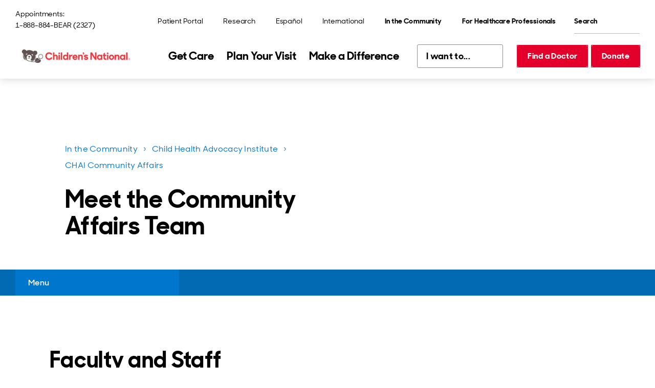

--- FILE ---
content_type: text/html; charset=utf-8
request_url: https://www.childrensnational.org/in-the-community/child-health-advocacy-institute/community-affairs/meet-the-team
body_size: 26274
content:
<!DOCTYPE html><html lang="en"><head><meta charSet="utf-8" data-next-head=""/><meta name="viewport" content="width=device-width" data-next-head=""/><title data-next-head="">Meet the Community Affairs Team | Children&#x27;s National Hospital</title><link rel="preload" href="/fonts/SharpSansDisplayNo-Medium.woff2" as="font" type="font/woff2" crossorigin="anonymous" data-next-head=""/><link rel="preload" href="/fonts/SharpSansDisplayNo-Semibold.woff2" as="font" type="font/woff2" crossorigin="anonymous" data-next-head=""/><link rel="preload" href="/fonts/SharpSansDisplayNo-Bold.woff2" as="font" type="font/woff2" crossorigin="anonymous" data-next-head=""/><link rel="icon" href="https://www.childrensnational.org/favicon.ico" data-next-head=""/><meta name="description" content="Meet the staff that connect underserved children in the community to the expertise and resources at Children&#x27;s National" data-next-head=""/><link rel="canonical" href="https://www.childrensnational.org/in-the-community/child-health-advocacy-institute/community-affairs/meet-the-team" data-next-head=""/><meta property="og:site_name" content="Children&#x27;s National Hospital" data-next-head=""/><meta property="og:title" content="Meet the Community Affairs Team | Children&#x27;s National Hospital" data-next-head=""/><meta property="og:description" content="Meet the staff that connect underserved children in the community to the expertise and resources at Children&#x27;s National" data-next-head=""/><meta property="og:image" content="https://edge.sitecorecloud.io/childrensnationalhospital-cm4i6knf/media/shared/social/cnh-default-opengraph-image.jpg" data-next-head=""/><meta property="og:url" content="https://www.childrensnational.org/in-the-community/child-health-advocacy-institute/community-affairs/meet-the-team" data-next-head=""/><meta property="og:locale" content="en_US" data-next-head=""/><meta property="og:country-name" content="USA" data-next-head=""/><meta property="twitter:card" content="summary_large_image" data-next-head=""/><meta property="twitter:title" content="Meet the Community Affairs Team" data-next-head=""/><meta property="twitter:description" content="Meet the staff that connect underserved children in the community to the expertise and resources at Children&#x27;s National" data-next-head=""/><link rel="preload" href="https://www.childrensnational.org/_next/static/css/f64770463743641c.css" as="style"/><link rel="preload" href="https://www.childrensnational.org/_next/static/css/d68d8ad92a7a2259.css" as="style"/><link rel="stylesheet" href="https://cdnjs.cloudflare.com/ajax/libs/font-awesome/6.4.2/css/all.min.css" integrity="sha512-z3gLpd7yknf1YoNbCzqRKc4qyor8gaKU1qmn+CShxbuBusANI9QpRohGBreCFkKxLhei6S9CQXFEbbKuqLg0DA==" crossorigin="anonymous" referrerPolicy="no-referrer" data-next-head=""/><link href="https://cdnjs.cloudflare.com/ajax/libs/font-awesome/6.4.2/css/all.min.css" as="style" data-next-head=""/><script data-next-head="">    // Define the Boxever queue 
    var _boxeverq = _boxeverq || [];

    // Define the Boxever settings 
    var _boxever_settings = {
        client_key: 'cnhymwwheiwbjur2uqzyze9hchatd2nn', // Replace with your client key
        target: 'https://api-us.boxever.com/v1.2', // Replace with your API target endpoint specific to your data center region
        cookie_domain: '.childrensnational.org', // Replace with the top level cookie domain of the website that is being integrated e.g ".example.com" and not "www.example.com"
        javascriptLibraryVersion: '1.4.9', // Replace with the latest Boxever JavaScript Library version"
        pointOfSale: 'home', // Replace with the same point of sale configured in system settings"
        web_flow_target: 'https://d35vb5cccm4xzp.cloudfront.net', // Replace with path for the Amazon CloudFront CDN for Sitecore Personalize"
        web_flow_config: { async: false, defer: true } // Customize the async and defer script loading attributes
};
    // Import the Boxever JavaScript Library asynchronously 
    (function() {
         var s = document.createElement('script'); s.type = 'text/javascript'; s.async = true;  
         s.src = 'https://d1mj578wat5n4o.cloudfront.net/boxever-1.4.9.min.js';
         var x = document.getElementsByTagName('script')[0]; x.parentNode.insertBefore(s, x);
    })();

_boxeverq.push(() => {
    // Create a "VIEW" event object
    var viewEvent = {
        browser_id: Boxever.getID(),
        channel: "WEB",
        type: "VIEW",
        language: "EN",
        currency: "USD",
        page: window.location.pathname,
        pos: "Main Hospital",
        site: "Hospital"
    };

    // Send the event data to the server
    Boxever.eventCreate(
        viewEvent,
        () => {},
        "json"
    );
});</script><script data-next-head="">(function(w,d,s,l,i){w[l]=w[l]||[];w[l].push({'gtm.start':
new Date().getTime(),event:'gtm.js'});var f=d.getElementsByTagName(s)[0],
j=d.createElement(s),dl=l!='dataLayer'?'&l='+l:'';j.async=true;j.src=
'https://www.googletagmanager.com/gtm.js?id='+i+dl;f.parentNode.insertBefore(j,f);
})(window,document,'script','dataLayer','GTM-WPF8F2');</script><script id="freshpaint-script" type="text/javascript" data-nscript="beforeInteractive">(function(c,a){if(!a.__SV){var b=window;try{var d,m,j,k=b.location,f=k.hash;d=function(a,b){return(m=a.match(RegExp(b+"=([^&]*)")))?m[1]:null};f&&d(f,"fpState")&&(j=JSON.parse(decodeURIComponent(d(f,"fpState"))),"fpeditor"===j.action&&(b.sessionStorage.setItem("_fpcehash",f),history.replaceState(j.desiredHash||"",c.title,k.pathname+k.search)))}catch(n){}var l,h;window.freshpaint=a;a._i=[];a.init=function(b,d,g){function c(b,i){var a=i.split(".");2==a.length&&(b=b[a[0]],i=a[1]);b[i]=function(){b.push([i].concat(Array.prototype.slice.call(arguments,0)))}}var e=a;"undefined"!==typeof g?e=a[g]=[]:g="freshpaint";e.people=e.people||[];e.toString=function(b){var a="freshpaint";"freshpaint"!==g&&(a+="."+g);b||(a+=" (stub)");return a};e.people.toString=function(){return e.toString(1)+".people (stub)"};l="disable time_event track track_pageview track_links track_forms track_with_groups add_group set_group remove_group register register_once alias unregister identify name_tag set_config reset opt_in_tracking opt_out_tracking has_opted_in_tracking has_opted_out_tracking clear_opt_in_out_tracking people.set people.set_once people.unset people.increment people.append people.union people.track_charge people.clear_charges people.delete_user people.remove people group page alias ready addEventProperties addInitialEventProperties removeEventProperty addPageviewProperties".split(" ");for(h=0;h<l.length;h++)c(e,l[h]);var f="set set_once union unset remove delete".split(" ");e.get_group=function(){function a(c){b[c]=function(){call2_args=arguments;call2=[c].concat(Array.prototype.slice.call(call2_args,0));e.push([d,call2])}}for(var b={},d=["get_group"].concat(Array.prototype.slice.call(arguments,0)),c=0;c<f.length;c++)a(f[c]);return b};a._i.push([b,d,g])};a.__SV=1.4;b=c.createElement("script");b.type="text/javascript";b.async=!0;b.src="undefined"!==typeof FRESHPAINT_CUSTOM_LIB_URL?FRESHPAINT_CUSTOM_LIB_URL:"//perfalytics.com/static/js/freshpaint.js";(d=c.getElementsByTagName("script")[0])?d.parentNode.insertBefore(b,d):c.head.appendChild(b)}})(document,window.freshpaint||[]);freshpaint.init("4cd2a017-faac-40b6-9427-67b6e05fb999");freshpaint.page();</script><link rel="stylesheet" href="https://www.childrensnational.org/_next/static/css/f64770463743641c.css" data-n-g=""/><link rel="stylesheet" href="https://www.childrensnational.org/_next/static/css/d68d8ad92a7a2259.css" data-n-p=""/><noscript data-n-css=""></noscript><script defer="" noModule="" src="https://www.childrensnational.org/_next/static/chunks/polyfills-42372ed130431b0a.js"></script><script src="/assets/js/newrelic.js" async="" type="text/javascript" defer="" data-nscript="beforeInteractive"></script><script src="https://www.childrensnational.org/_next/static/chunks/webpack-c2e4ca56ffa99b6d.js" defer=""></script><script src="https://www.childrensnational.org/_next/static/chunks/framework-2eb5c8a82553fb73.js" defer=""></script><script src="https://www.childrensnational.org/_next/static/chunks/main-dd3bb8a54ef09333.js" defer=""></script><script src="https://www.childrensnational.org/_next/static/chunks/pages/_app-730899f670f54ba4.js" defer=""></script><script src="https://www.childrensnational.org/_next/static/chunks/0b62e0ef-a40a6bdb0b44b54e.js" defer=""></script><script src="https://www.childrensnational.org/_next/static/chunks/7e42aecb-732c024173a1a585.js" defer=""></script><script src="https://www.childrensnational.org/_next/static/chunks/e2bb9a98-cfd7644fbb724584.js" defer=""></script><script src="https://www.childrensnational.org/_next/static/chunks/58474bfb-b6e632c02ed9364a.js" defer=""></script><script src="https://www.childrensnational.org/_next/static/chunks/98309536-c83d6a1271a8750d.js" defer=""></script><script src="https://www.childrensnational.org/_next/static/chunks/19170-a7a9fa1f609eb090.js" defer=""></script><script src="https://www.childrensnational.org/_next/static/chunks/9824-a4c303cfb37dc98e.js" defer=""></script><script src="https://www.childrensnational.org/_next/static/chunks/pages/%5B%5B...path%5D%5D-4229db24c4279e8f.js" defer=""></script><script src="https://www.childrensnational.org/_next/static/we7A6TkOPsvXN6mrGgtNP/_buildManifest.js" defer=""></script><script src="https://www.childrensnational.org/_next/static/we7A6TkOPsvXN6mrGgtNP/_ssgManifest.js" defer=""></script></head><body><link rel="preload" as="image" href="https://edge.sitecorecloud.io/childrensnationalhospital-cm4i6knf/media/shared/icons/cross-heavy-red.svg?iar=0"/><link rel="preload" as="image" href="https://edge.sitecorecloud.io/childrensnationalhospital-cm4i6knf/media/shared/icons/pay-my-bill.svg?iar=0"/><link rel="preload" as="image" href="https://edge.sitecorecloud.io/childrensnationalhospital-cm4i6knf/media/shared/icons/schedule-an-appointment.svg?iar=0"/><link rel="preload" as="image" href="https://edge.sitecorecloud.io/childrensnationalhospital-cm4i6knf/media/shared/icons/find-a-location.svg?iar=0"/><link rel="preload" as="image" href="https://edge.sitecorecloud.io/childrensnationalhospital-cm4i6knf/media/shared/icons/patient-portals.svg?iar=0"/><link rel="preload" as="image" href="https://edge.sitecorecloud.io/childrensnationalhospital-cm4i6knf/media/shared/icons/fax-blue.svg?iar=0"/><link rel="preload" as="image" href="https://edge.sitecorecloud.io/childrensnationalhospital-cm4i6knf/media/shared/icons/person-outline-teal.svg?iar=0"/><link rel="preload" as="image" href="https://edge.sitecorecloud.io/childrensnationalhospital-cm4i6knf/media/shared/illustrations/blue/blue-stethoscope.svg?iar=0"/><link rel="preload" as="image" href="https://edge.sitecorecloud.io/childrensnationalhospital-cm4i6knf/media/cnhs-site/authoring/data/media/img/breadcrumb.svg?iar=0"/><div id="__next"><!--$--><!--/$--><!--$--><!--/$--><!--$--><div class="Embed_embed__2KxyE"><!-- Google Tag Manager (noscript) -->
<noscript><iframe src="https://www.googletagmanager.com/ns.html?id=GTM-WPF8F2"
height="0" width="0" style="display:none;visibility:hidden"></iframe></noscript>
<!-- End Google Tag Manager (noscript) --></div><!--/$--><!--$--><div class="Embed_embed__2KxyE"><style>
@media (min-width: 1086px) {
.HeaderLogo_image__hgL0Z .b-image__image {
    max-width: 232px !important;
}
.PrimaryNav_nav__xw9cj {
    margin-inline-end: 10px !important;
}
.PrimaryNav_listItem__V_vZf {
    padding: 5px !important;
}
.quickLinksBase QuickLinksBase_quickLinksBase__ih_9v DropdownSelect_dropdownSelect__k2RxR {
    margin-inline-end: -2px !important;
}
.HeaderButtons_buttons___4gjsm {
    margin-inline-start: 10px !important;
}
}
.HeaderLogo_image__hgL0Z .b-image__image {
    max-width: 232px !important;
}
.QuickLinksBase_quickLinksBase__ih_9v {
    min-width: 168px !important;
}
</style></div><!--/$--><div dir="ltr"><header><!--$--><div class="HeaderNavigation_headerNavigation__khRf1"><a href="#cnh-main-content" id="GLOBAL-HEADER_SKIP-TO-MAIN" class="SkipLink_buttonSecondary__1PK9_ Button_buttonSecondary__7Akei Button_buttonCommon__fYG2C SkipLink_uTabOnly__HR79M"><span>Skip to main content</span></a><div class="HeaderNavigation_header__vIXvP"><div class="HeaderNavigation_desktop__dJOPu"><div class="HeaderNavigation_top__3jENE"><p class="HeaderContact_contact__ngf6t"><span class="">Appointments:</span><a class="HeaderContact_phone__l_UYY HeaderContact_link__77TCg Button_link__e3RrT" href="tel:1-888-884-2327">1-888-884-BEAR (2327)</a></p><nav aria-label="Utility" class="UtilityNav_Main_nav__5aU2B"><ul class="UtilityNav_Main_list__lGrWS UtilityNav_Main_list_desktop__fRvZM"><li class="UtilityNav_Main_listItem__ojjqa"><a title="" class="LinkBase_linkBase__HZRpE UtilityNav_Main_link__NbHNP Button_link__e3RrT" href="/get-care/patient-portal"><span>Patient Portal</span></a></li><li class="UtilityNav_Main_listItem__ojjqa"><a href="https://research.childrensnational.org/" class="LinkBase_linkBase__HZRpE UtilityNav_Main_link__NbHNP Button_link__e3RrT" title=""><span>Research</span></a></li><li class="UtilityNav_Main_listItem__ojjqa"><a title="" class="LinkBase_linkBase__HZRpE UtilityNav_Main_link__NbHNP Button_link__e3RrT" href="/espanol"><span lang="es-MX">Español</span></a></li><li class="UtilityNav_Main_listItem__ojjqa"><a href="http://international.childrensnational.org/en/" class="LinkBase_linkBase__HZRpE UtilityNav_Main_link__NbHNP Button_link__e3RrT" title=""><span>International</span></a></li><li class="UtilityNav_Main_listItem__ojjqa UtilityNav_Main_listItem_dropdown__7YSsY"><div class="b-dropdown DropdownMenu_menu__m7IPd UtilityNav_Main_dropdown__sA_yp" id="DROPDOWN_9031"><button aria-expanded="false" aria-controls="DROPDOWN_9031_DROPDOWN" id="DROPDOWN_9031_TOGGLE" class="b-dropdown__toggle UtilityNav_Main_dropdownBtn__D8X5M Button_link__e3RrT DropdownMenu_toggleBtn__dpa6s" data-testid="undefined_TOGGLE"><span>In the Community</span></button><div class="rah-static rah-static--height-zero b-dropdown__dropdown DropdownMenu_dropdown___y2vd" id="DROPDOWN_9031_DROPDOWN" style="height:0;overflow:hidden" aria-hidden="true"><div><ul class="DropdownMenu_list__tylfu" aria-labelledby="DROPDOWN_9031_TOGGLE"><li class="b-dropdown__item"><a title="" target="" class="LinkBase_linkBase__HZRpE DropdownMenu_link__XdxDL Button_link__e3RrT" href="/in-the-community"><span>Overview</span></a></li><li class="b-dropdown__item"><a title="" target="" class="LinkBase_linkBase__HZRpE DropdownMenu_link__XdxDL Button_link__e3RrT" href="/in-the-community/child-health-advocacy-institute"><span>Child Health Advocacy Institute</span></a></li><li class="b-dropdown__item"><a title="" class="LinkBase_linkBase__HZRpE DropdownMenu_link__XdxDL Button_link__e3RrT" href="/in-the-community/global-health-initiative"><span>Global Health Initiative </span></a></li><li class="b-dropdown__item"><a title="" class="LinkBase_linkBase__HZRpE DropdownMenu_link__XdxDL Button_link__e3RrT" href="/in-the-community/advocacy-and-outreach"><span>Advocacy and Outreach</span></a></li><li class="b-dropdown__item"><a title="" class="LinkBase_linkBase__HZRpE DropdownMenu_link__XdxDL Button_link__e3RrT" href="/in-the-community/injury-prevention"><span>Injury Prevention</span></a></li></ul></div></div></div></li><li class="UtilityNav_Main_listItem__ojjqa UtilityNav_Main_listItem_dropdown__7YSsY"><div class="b-dropdown DropdownMenu_menu__m7IPd UtilityNav_Main_dropdown__sA_yp" id="DROPDOWN_9920"><button aria-expanded="false" aria-controls="DROPDOWN_9920_DROPDOWN" id="DROPDOWN_9920_TOGGLE" class="b-dropdown__toggle UtilityNav_Main_dropdownBtn__D8X5M Button_link__e3RrT DropdownMenu_toggleBtn__dpa6s" data-testid="undefined_TOGGLE"><span>For Healthcare Professionals</span></button><div class="rah-static rah-static--height-zero b-dropdown__dropdown DropdownMenu_dropdown___y2vd" id="DROPDOWN_9920_DROPDOWN" style="height:0;overflow:hidden" aria-hidden="true"><div><ul class="DropdownMenu_list__tylfu" aria-labelledby="DROPDOWN_9920_TOGGLE"><li class="b-dropdown__item"><a title="" class="LinkBase_linkBase__HZRpE DropdownMenu_link__XdxDL Button_link__e3RrT" href="/for-healthcare-professionals"><span>Overview</span></a></li><li class="b-dropdown__item"><a title="" class="LinkBase_linkBase__HZRpE DropdownMenu_link__XdxDL Button_link__e3RrT" href="/for-healthcare-professionals/refer-a-patient"><span>Refer a Patient</span></a></li><li class="b-dropdown__item"><a title="" class="LinkBase_linkBase__HZRpE DropdownMenu_link__XdxDL Button_link__e3RrT" href="/about-us/careers"><span>Careers</span></a></li><li class="b-dropdown__item"><a title="" class="LinkBase_linkBase__HZRpE DropdownMenu_link__XdxDL Button_link__e3RrT" href="/for-healthcare-professionals/for-nurses"><span>Nursing</span></a></li><li class="b-dropdown__item"><a title="" class="LinkBase_linkBase__HZRpE DropdownMenu_link__XdxDL Button_link__e3RrT" href="/for-healthcare-professionals/healthcare-education/graduate-medical-education"><span>Graduate Medical Education</span></a></li><li class="b-dropdown__item"><a title="" class="LinkBase_linkBase__HZRpE DropdownMenu_link__XdxDL Button_link__e3RrT" href="/for-healthcare-professionals/healthcare-education/graduate-medical-education/residencies-and-fellowships"><span>Residencies and Fellowships</span></a></li><li class="b-dropdown__item"><a title="" class="LinkBase_linkBase__HZRpE DropdownMenu_link__XdxDL Button_link__e3RrT" href="/for-healthcare-professionals/continuing-education-and-conferences"><span>Continuing Education and Conferences</span></a></li><li class="b-dropdown__item"><a title="" class="LinkBase_linkBase__HZRpE DropdownMenu_link__XdxDL Button_link__e3RrT" href="/for-healthcare-professionals/pediatric-health-network"><span>Pediatric Health Network</span></a></li><li class="b-dropdown__item"><a title="" class="LinkBase_linkBase__HZRpE DropdownMenu_link__XdxDL Button_link__e3RrT" href="/for-healthcare-professionals/advanced-practice-providers"><span>Advanced Practice Providers</span></a></li></ul></div></div></div></li></ul><ul class="UtilityNav_Main_list__lGrWS UtilityNav_Main_list_mobile__bL4BO"><li class="UtilityNav_Main_listItem__ojjqa UtilityNav_Main_listItem_dropdown__7YSsY"></li><li class="UtilityNav_Main_listItem__ojjqa UtilityNav_Main_listItem_dropdown__7YSsY"><div class="b-dropdown DropdownMenu_menu__m7IPd UtilityNav_Main_dropdown__sA_yp DropdownMenu_isDrawer__1MKlM" id="DROPDOWN_5320"><button aria-expanded="false" aria-controls="DROPDOWN_5320_DROPDOWN" id="DROPDOWN_5320_TOGGLE" class="b-dropdown__toggle UtilityNav_Main_dropdownBtn__D8X5M Button_link__e3RrT DropdownMenu_toggleBtn__dpa6s" data-testid="undefined_TOGGLE"><span>In the Community</span></button><div class="rah-static rah-static--height-zero b-dropdown__dropdown DropdownMenu_dropdown___y2vd DropdownMenu_isDrawer__1MKlM" id="DROPDOWN_5320_DROPDOWN" style="height:0;overflow:hidden" aria-hidden="true"><div><ul class="DropdownMenu_list__tylfu" aria-labelledby="DROPDOWN_5320_TOGGLE"><li class="b-dropdown__item"><a title="" target="" class="LinkBase_linkBase__HZRpE DropdownMenu_link__XdxDL Button_link__e3RrT" href="/in-the-community"><span>Overview</span></a></li><li class="b-dropdown__item"><a title="" target="" class="LinkBase_linkBase__HZRpE DropdownMenu_link__XdxDL Button_link__e3RrT" href="/in-the-community/child-health-advocacy-institute"><span>Child Health Advocacy Institute</span></a></li><li class="b-dropdown__item"><a title="" class="LinkBase_linkBase__HZRpE DropdownMenu_link__XdxDL Button_link__e3RrT" href="/in-the-community/global-health-initiative"><span>Global Health Initiative </span></a></li><li class="b-dropdown__item"><a title="" class="LinkBase_linkBase__HZRpE DropdownMenu_link__XdxDL Button_link__e3RrT" href="/in-the-community/advocacy-and-outreach"><span>Advocacy and Outreach</span></a></li><li class="b-dropdown__item"><a title="" class="LinkBase_linkBase__HZRpE DropdownMenu_link__XdxDL Button_link__e3RrT" href="/in-the-community/injury-prevention"><span>Injury Prevention</span></a></li></ul></div></div></div></li><li class="UtilityNav_Main_listItem__ojjqa UtilityNav_Main_listItem_dropdown__7YSsY"><div class="b-dropdown DropdownMenu_menu__m7IPd UtilityNav_Main_dropdown__sA_yp DropdownMenu_isDrawer__1MKlM" id="DROPDOWN_3745"><button aria-expanded="false" aria-controls="DROPDOWN_3745_DROPDOWN" id="DROPDOWN_3745_TOGGLE" class="b-dropdown__toggle UtilityNav_Main_dropdownBtn__D8X5M Button_link__e3RrT DropdownMenu_toggleBtn__dpa6s" data-testid="undefined_TOGGLE"><span>For Healthcare Professionals</span></button><div class="rah-static rah-static--height-zero b-dropdown__dropdown DropdownMenu_dropdown___y2vd DropdownMenu_isDrawer__1MKlM" id="DROPDOWN_3745_DROPDOWN" style="height:0;overflow:hidden" aria-hidden="true"><div><ul class="DropdownMenu_list__tylfu" aria-labelledby="DROPDOWN_3745_TOGGLE"><li class="b-dropdown__item"><a title="" class="LinkBase_linkBase__HZRpE DropdownMenu_link__XdxDL Button_link__e3RrT" href="/for-healthcare-professionals"><span>Overview</span></a></li><li class="b-dropdown__item"><a title="" class="LinkBase_linkBase__HZRpE DropdownMenu_link__XdxDL Button_link__e3RrT" href="/for-healthcare-professionals/refer-a-patient"><span>Refer a Patient</span></a></li><li class="b-dropdown__item"><a title="" class="LinkBase_linkBase__HZRpE DropdownMenu_link__XdxDL Button_link__e3RrT" href="/about-us/careers"><span>Careers</span></a></li><li class="b-dropdown__item"><a title="" class="LinkBase_linkBase__HZRpE DropdownMenu_link__XdxDL Button_link__e3RrT" href="/for-healthcare-professionals/for-nurses"><span>Nursing</span></a></li><li class="b-dropdown__item"><a title="" class="LinkBase_linkBase__HZRpE DropdownMenu_link__XdxDL Button_link__e3RrT" href="/for-healthcare-professionals/healthcare-education/graduate-medical-education"><span>Graduate Medical Education</span></a></li><li class="b-dropdown__item"><a title="" class="LinkBase_linkBase__HZRpE DropdownMenu_link__XdxDL Button_link__e3RrT" href="/for-healthcare-professionals/healthcare-education/graduate-medical-education/residencies-and-fellowships"><span>Residencies and Fellowships</span></a></li><li class="b-dropdown__item"><a title="" class="LinkBase_linkBase__HZRpE DropdownMenu_link__XdxDL Button_link__e3RrT" href="/for-healthcare-professionals/continuing-education-and-conferences"><span>Continuing Education and Conferences</span></a></li><li class="b-dropdown__item"><a title="" class="LinkBase_linkBase__HZRpE DropdownMenu_link__XdxDL Button_link__e3RrT" href="/for-healthcare-professionals/pediatric-health-network"><span>Pediatric Health Network</span></a></li><li class="b-dropdown__item"><a title="" class="LinkBase_linkBase__HZRpE DropdownMenu_link__XdxDL Button_link__e3RrT" href="/for-healthcare-professionals/advanced-practice-providers"><span>Advanced Practice Providers</span></a></li></ul></div></div></div></li><li class="UtilityNav_Main_listItem__ojjqa"><a title="" class="LinkBase_linkBase__HZRpE UtilityNav_Main_link__NbHNP Button_link__e3RrT" href="/get-care/patient-portal"><span>Patient Portal</span></a></li><li class="UtilityNav_Main_listItem__ojjqa"><a href="https://research.childrensnational.org/" class="LinkBase_linkBase__HZRpE UtilityNav_Main_link__NbHNP Button_link__e3RrT" title=""><span>Research</span></a></li><li class="UtilityNav_Main_listItem__ojjqa"><a title="" class="LinkBase_linkBase__HZRpE UtilityNav_Main_link__NbHNP Button_link__e3RrT" href="/espanol"><span lang="es-MX">Español</span></a></li><li class="UtilityNav_Main_listItem__ojjqa"><a href="http://international.childrensnational.org/en/" class="LinkBase_linkBase__HZRpE UtilityNav_Main_link__NbHNP Button_link__e3RrT" title=""><span>International</span></a></li></ul></nav><form id="QUICK-SEARCH_«R3b76am»" class="QuickSearch_search__0JfRh" aria-label="Quick Search" role="search" noValidate=""><div class="QuickSearch_fieldGroup__D4Q_T"><label id="QUICK-SEARCH_«R3b76am»_LABEL" for="QUICK-SEARCH_«R3b76am»_INPUT" class="QuickSearch_uVisuallyHidden__2_5QO">Search</label><input id="QUICK-SEARCH_«R3b76am»_INPUT" type="search" placeholder="Search" class="QuickSearch_input__p3EPY" aria-labelledby="QUICK-SEARCH_«R3b76am»_LABEL"/></div><button aria-labelledby="QUICK-SEARCH_«R3b76am»_LABEL" type="submit" class="QuickSearch_buttonSecondary__A4jEa Button_buttonSecondary__7Akei Button_buttonCommon__fYG2C QuickSearch_submitBtn__b_B7u"></button></form></div><div><div class="HeaderNavigation_desktopHeader__MwZEl"><a href="/" class="HeaderLogo_logo__cmRmL" aria-label="Children&#x27;s National Hospital home page"><picture class="b-image HeaderLogo_image__hgL0Z HeaderLogo_image_large__4iUNm"><img alt="Children&#x27;s National Hospital logo" width="4083" height="909" loading="lazy" sizes="(min-width: 1230px) 1170px, 100vw" class="b-image__image" fetchpriority="" srcSet="https://edge.sitecorecloud.io/childrensnationalhospital-cm4i6knf/media/shared/logos/cn_hrz_cmyk_hires_lg.jpg?w=400 400w, https://edge.sitecorecloud.io/childrensnationalhospital-cm4i6knf/media/shared/logos/cn_hrz_cmyk_hires_lg.jpg?w=800 800w, https://edge.sitecorecloud.io/childrensnationalhospital-cm4i6knf/media/shared/logos/cn_hrz_cmyk_hires_lg.jpg?w=1200 1200w, https://edge.sitecorecloud.io/childrensnationalhospital-cm4i6knf/media/shared/logos/cn_hrz_cmyk_hires_lg.jpg?w=1600 1600w, https://edge.sitecorecloud.io/childrensnationalhospital-cm4i6knf/media/shared/logos/cn_hrz_cmyk_hires_lg.jpg?w=2000 2000w, https://edge.sitecorecloud.io/childrensnationalhospital-cm4i6knf/media/shared/logos/cn_hrz_cmyk_hires_lg.jpg?w=2400 2400w, https://edge.sitecorecloud.io/childrensnationalhospital-cm4i6knf/media/shared/logos/cn_hrz_cmyk_hires_lg.jpg?w=2800 2800w, https://edge.sitecorecloud.io/childrensnationalhospital-cm4i6knf/media/shared/logos/cn_hrz_cmyk_hires_lg.jpg?w=3200 3200w" src="https://edge.sitecorecloud.io/childrensnationalhospital-cm4i6knf/media/shared/logos/cn_hrz_cmyk_hires_lg.jpg?h=909&amp;iar=0&amp;w=4083"/></picture><picture class="b-image HeaderLogo_image__hgL0Z HeaderLogo_image_small__d0J5w"><img alt="Children&#x27;s National Hospital logo" loading="lazy" sizes="(min-width: 1230px) 1170px, 100vw" class="b-image__image" fetchpriority="" srcSet="https://edge.sitecorecloud.io/childrensnationalhospital-cm4i6knf/media/shared/logos/shared-horizontal-logo.svg?w=400 400w, https://edge.sitecorecloud.io/childrensnationalhospital-cm4i6knf/media/shared/logos/shared-horizontal-logo.svg?w=800 800w, https://edge.sitecorecloud.io/childrensnationalhospital-cm4i6knf/media/shared/logos/shared-horizontal-logo.svg?w=1200 1200w, https://edge.sitecorecloud.io/childrensnationalhospital-cm4i6knf/media/shared/logos/shared-horizontal-logo.svg?w=1600 1600w, https://edge.sitecorecloud.io/childrensnationalhospital-cm4i6knf/media/shared/logos/shared-horizontal-logo.svg?w=2000 2000w, https://edge.sitecorecloud.io/childrensnationalhospital-cm4i6knf/media/shared/logos/shared-horizontal-logo.svg?w=2400 2400w, https://edge.sitecorecloud.io/childrensnationalhospital-cm4i6knf/media/shared/logos/shared-horizontal-logo.svg?w=2800 2800w, https://edge.sitecorecloud.io/childrensnationalhospital-cm4i6knf/media/shared/logos/shared-horizontal-logo.svg?w=3200 3200w" src="https://edge.sitecorecloud.io/childrensnationalhospital-cm4i6knf/media/shared/logos/shared-horizontal-logo.svg?iar=0"/></picture><picture class="b-image HeaderLogo_image__hgL0Z HeaderLogo_image_sticky__O5h95 HeaderLogo_image_small__d0J5w"><img alt="Children&#x27;s National Hospital logo" loading="lazy" sizes="(min-width: 1230px) 1170px, 100vw" class="b-image__image" fetchpriority="" srcSet="https://edge.sitecorecloud.io/childrensnationalhospital-cm4i6knf/media/shared/logos/shared-sticky-logo.svg?w=400 400w, https://edge.sitecorecloud.io/childrensnationalhospital-cm4i6knf/media/shared/logos/shared-sticky-logo.svg?w=800 800w, https://edge.sitecorecloud.io/childrensnationalhospital-cm4i6knf/media/shared/logos/shared-sticky-logo.svg?w=1200 1200w, https://edge.sitecorecloud.io/childrensnationalhospital-cm4i6knf/media/shared/logos/shared-sticky-logo.svg?w=1600 1600w, https://edge.sitecorecloud.io/childrensnationalhospital-cm4i6knf/media/shared/logos/shared-sticky-logo.svg?w=2000 2000w, https://edge.sitecorecloud.io/childrensnationalhospital-cm4i6knf/media/shared/logos/shared-sticky-logo.svg?w=2400 2400w, https://edge.sitecorecloud.io/childrensnationalhospital-cm4i6knf/media/shared/logos/shared-sticky-logo.svg?w=2800 2800w, https://edge.sitecorecloud.io/childrensnationalhospital-cm4i6knf/media/shared/logos/shared-sticky-logo.svg?w=3200 3200w" src="https://edge.sitecorecloud.io/childrensnationalhospital-cm4i6knf/media/shared/logos/shared-sticky-logo.svg?iar=0"/></picture><picture class="b-image HeaderLogo_image__hgL0Z HeaderLogo_image_sticky__O5h95"><img alt="Children&#x27;s National Hospital logo" loading="lazy" sizes="(min-width: 1230px) 1170px, 100vw" class="b-image__image" fetchpriority="" srcSet="https://edge.sitecorecloud.io/childrensnationalhospital-cm4i6knf/media/shared/logos/cnhs-sticky-logo.svg?w=400 400w, https://edge.sitecorecloud.io/childrensnationalhospital-cm4i6knf/media/shared/logos/cnhs-sticky-logo.svg?w=800 800w, https://edge.sitecorecloud.io/childrensnationalhospital-cm4i6knf/media/shared/logos/cnhs-sticky-logo.svg?w=1200 1200w, https://edge.sitecorecloud.io/childrensnationalhospital-cm4i6knf/media/shared/logos/cnhs-sticky-logo.svg?w=1600 1600w, https://edge.sitecorecloud.io/childrensnationalhospital-cm4i6knf/media/shared/logos/cnhs-sticky-logo.svg?w=2000 2000w, https://edge.sitecorecloud.io/childrensnationalhospital-cm4i6knf/media/shared/logos/cnhs-sticky-logo.svg?w=2400 2400w, https://edge.sitecorecloud.io/childrensnationalhospital-cm4i6knf/media/shared/logos/cnhs-sticky-logo.svg?w=2800 2800w, https://edge.sitecorecloud.io/childrensnationalhospital-cm4i6knf/media/shared/logos/cnhs-sticky-logo.svg?w=3200 3200w" src="https://edge.sitecorecloud.io/childrensnationalhospital-cm4i6knf/media/shared/logos/cnhs-sticky-logo.svg?iar=0"/></picture></a><nav aria-label="Primary" class="PrimaryNav_Main_nav__pgoPX"><ul class="PrimaryNav_Main_list__WZu7a"><li class="PrimaryNav_Main_listItem__Xw5Oz"><div class="b-dropdown PrimaryNav_Main_navItem__oQon6" id="PRIMARY-NAV-ITEM_313"><button aria-expanded="false" aria-controls="PRIMARY-NAV-ITEM_313_DROPDOWN" id="PRIMARY-NAV-ITEM_313_TOGGLE" class="PrimaryNav_Main_toggleBtn__z_6A_" data-testid="undefined_TOGGLE"><span>Get Care</span></button><div class="rah-static rah-static--height-zero b-dropdown__dropdown PrimaryNav_Main_dropdown__YGBvk" id="PRIMARY-NAV-ITEM_313_DROPDOWN" style="height:0;overflow:hidden" aria-hidden="true"><div><div class="PrimaryNav_Main_dropdownContent__cBlfu"><a title="" class="LinkBase_linkBase__HZRpE PrimaryNav_Main_link__ZzsxA Button_link__e3RrT PrimaryNav_Main_dropdownTitle__P89se" id="PRIMARY-NAV-ITEM_313_DROPDOWN_TITLE" href="/get-care"><span>Get Care</span></a><ul aria-labelledby="PRIMARY-NAV-ITEM_313_DROPDOWN_TITLE" class="PrimaryNav_Main_dropdownList__xkrC5"><li class="b-dropdown__item PrimaryNav_Main_dropdownListItem__KxizS"><a title="" target="" class="LinkBase_linkBase__HZRpE PrimaryNav_Main_link__ZzsxA Button_link__e3RrT PrimaryNav_Main_dropdownLink__wxgPR" href="/plan-your-visit/emergency-visits"><span>Emergency Visits</span></a></li><li class="b-dropdown__item PrimaryNav_Main_dropdownListItem__KxizS"><a href="https://appointments.childrensnational.org" class="LinkBase_linkBase__HZRpE PrimaryNav_Main_link__ZzsxA Button_link__e3RrT PrimaryNav_Main_dropdownLink__wxgPR" target=""><span>Find a Doctor</span></a></li><li class="b-dropdown__item PrimaryNav_Main_dropdownListItem__KxizS"><a title="" target="" class="LinkBase_linkBase__HZRpE PrimaryNav_Main_link__ZzsxA Button_link__e3RrT PrimaryNav_Main_dropdownLink__wxgPR" href="/get-care/locations"><span>Locations</span></a></li><li class="b-dropdown__item PrimaryNav_Main_dropdownListItem__KxizS"><a title="" target="" class="LinkBase_linkBase__HZRpE PrimaryNav_Main_link__ZzsxA Button_link__e3RrT PrimaryNav_Main_dropdownLink__wxgPR" href="/get-care/make-an-appointment"><span>Make an Appointment</span></a></li><li class="b-dropdown__item PrimaryNav_Main_dropdownListItem__KxizS"><a title="" target="" class="LinkBase_linkBase__HZRpE PrimaryNav_Main_link__ZzsxA Button_link__e3RrT PrimaryNav_Main_dropdownLink__wxgPR" href="/get-care/primary-care"><span>Primary Care</span></a></li><li class="b-dropdown__item PrimaryNav_Main_dropdownListItem__KxizS"><a title="" target="" class="LinkBase_linkBase__HZRpE PrimaryNav_Main_link__ZzsxA Button_link__e3RrT PrimaryNav_Main_dropdownLink__wxgPR" href="/get-care/specialty-care"><span>Specialty Care</span></a></li><li class="b-dropdown__item PrimaryNav_Main_dropdownListItem__KxizS"><a title="" target="" class="LinkBase_linkBase__HZRpE PrimaryNav_Main_link__ZzsxA Button_link__e3RrT PrimaryNav_Main_dropdownLink__wxgPR" href="/get-care/departments"><span>Departments</span></a></li><li class="b-dropdown__item PrimaryNav_Main_dropdownListItem__KxizS"><a title="" target="" class="LinkBase_linkBase__HZRpE PrimaryNav_Main_link__ZzsxA Button_link__e3RrT PrimaryNav_Main_dropdownLink__wxgPR" href="/get-care/health-library"><span>Health Library</span></a></li><li class="b-dropdown__item PrimaryNav_Main_dropdownListItem__KxizS"><a title="" target="" class="LinkBase_linkBase__HZRpE PrimaryNav_Main_link__ZzsxA Button_link__e3RrT PrimaryNav_Main_dropdownLink__wxgPR" href="/get-care/telehealth"><span>Virtual Visits</span></a></li><li class="b-dropdown__item PrimaryNav_Main_dropdownListItem__KxizS"><a title="" class="LinkBase_linkBase__HZRpE PrimaryNav_Main_link__ZzsxA Button_link__e3RrT PrimaryNav_Main_dropdownLink__wxgPR" href="/clinical-trials"><span>Clinical Trials</span></a></li><li class="b-dropdown__item PrimaryNav_Main_dropdownListItem__KxizS"><a title="" target="" class="LinkBase_linkBase__HZRpE PrimaryNav_Main_link__ZzsxA Button_link__e3RrT PrimaryNav_Main_dropdownLink__wxgPR" href="/get-care/getting-a-second-opinion"><span>Getting a Second Opinion</span></a></li><li class="b-dropdown__item PrimaryNav_Main_dropdownListItem__KxizS"><a title="" target="" class="LinkBase_linkBase__HZRpE PrimaryNav_Main_link__ZzsxA Button_link__e3RrT PrimaryNav_Main_dropdownLink__wxgPR" href="/get-care/symptom-checker"><span>Symptom Checker</span></a></li></ul></div></div></div></div></li><li class="PrimaryNav_Main_listItem__Xw5Oz"><div class="b-dropdown PrimaryNav_Main_navItem__oQon6" id="PRIMARY-NAV-ITEM_1306"><button aria-expanded="false" aria-controls="PRIMARY-NAV-ITEM_1306_DROPDOWN" id="PRIMARY-NAV-ITEM_1306_TOGGLE" class="PrimaryNav_Main_toggleBtn__z_6A_" data-testid="undefined_TOGGLE"><span>Plan Your Visit</span></button><div class="rah-static rah-static--height-zero b-dropdown__dropdown PrimaryNav_Main_dropdown__YGBvk" id="PRIMARY-NAV-ITEM_1306_DROPDOWN" style="height:0;overflow:hidden" aria-hidden="true"><div><div class="PrimaryNav_Main_dropdownContent__cBlfu"><a title="" target="" class="LinkBase_linkBase__HZRpE PrimaryNav_Main_link__ZzsxA Button_link__e3RrT PrimaryNav_Main_dropdownTitle__P89se" id="PRIMARY-NAV-ITEM_1306_DROPDOWN_TITLE" href="/plan-your-visit"><span>Plan Your Visit</span></a><ul aria-labelledby="PRIMARY-NAV-ITEM_1306_DROPDOWN_TITLE" class="PrimaryNav_Main_dropdownList__xkrC5"><li class="b-dropdown__item PrimaryNav_Main_dropdownListItem__KxizS"><a title="" target="" class="LinkBase_linkBase__HZRpE PrimaryNav_Main_link__ZzsxA Button_link__e3RrT PrimaryNav_Main_dropdownLink__wxgPR" href="/plan-your-visit/inpatient-and-hospital-stays"><span>Inpatient and Hospital Stays</span></a></li><li class="b-dropdown__item PrimaryNav_Main_dropdownListItem__KxizS"><a title="" class="LinkBase_linkBase__HZRpE PrimaryNav_Main_link__ZzsxA Button_link__e3RrT PrimaryNav_Main_dropdownLink__wxgPR" href="/get-care/primary-care"><span>Primary Care</span></a></li><li class="b-dropdown__item PrimaryNav_Main_dropdownListItem__KxizS"><a title="" class="LinkBase_linkBase__HZRpE PrimaryNav_Main_link__ZzsxA Button_link__e3RrT PrimaryNav_Main_dropdownLink__wxgPR" href="/get-care/specialty-care"><span>Specialty Care</span></a></li><li class="b-dropdown__item PrimaryNav_Main_dropdownListItem__KxizS"><a title="" target="" class="LinkBase_linkBase__HZRpE PrimaryNav_Main_link__ZzsxA Button_link__e3RrT PrimaryNav_Main_dropdownLink__wxgPR" href="/plan-your-visit/emergency-visits"><span>Emergency Visits</span></a></li><li class="b-dropdown__item PrimaryNav_Main_dropdownListItem__KxizS"><a title="" class="LinkBase_linkBase__HZRpE PrimaryNav_Main_link__ZzsxA Button_link__e3RrT PrimaryNav_Main_dropdownLink__wxgPR" href="/get-care/telehealth"><span>Virtual Visits</span></a></li><li class="b-dropdown__item PrimaryNav_Main_dropdownListItem__KxizS"><a title="" target="" class="LinkBase_linkBase__HZRpE PrimaryNav_Main_link__ZzsxA Button_link__e3RrT PrimaryNav_Main_dropdownLink__wxgPR" href="/plan-your-visit/directions-and-parking"><span>Directions and Parking</span></a></li><li class="b-dropdown__item PrimaryNav_Main_dropdownListItem__KxizS"><a title="" class="LinkBase_linkBase__HZRpE PrimaryNav_Main_link__ZzsxA Button_link__e3RrT PrimaryNav_Main_dropdownLink__wxgPR" href="/plan-your-visit/visiting-hours-and-guidelines"><span>Visiting Hours and Guidelines</span></a></li><li class="b-dropdown__item PrimaryNav_Main_dropdownListItem__KxizS"><a title="" target="" class="LinkBase_linkBase__HZRpE PrimaryNav_Main_link__ZzsxA Button_link__e3RrT PrimaryNav_Main_dropdownLink__wxgPR" href="/plan-your-visit/medical-records"><span>Medical Records</span></a></li><li class="b-dropdown__item PrimaryNav_Main_dropdownListItem__KxizS"><a title="" target="" class="LinkBase_linkBase__HZRpE PrimaryNav_Main_link__ZzsxA Button_link__e3RrT PrimaryNav_Main_dropdownLink__wxgPR" href="/plan-your-visit/insurance-and-billing"><span>Insurance and Billing</span></a></li><li class="b-dropdown__item PrimaryNav_Main_dropdownListItem__KxizS"><a title="" class="LinkBase_linkBase__HZRpE PrimaryNav_Main_link__ZzsxA Button_link__e3RrT PrimaryNav_Main_dropdownLink__wxgPR" href="/get-care/patient-portal"><span>Patient Portal</span></a></li><li class="b-dropdown__item PrimaryNav_Main_dropdownListItem__KxizS"><a href="http://international.childrensnational.org/en/" class="LinkBase_linkBase__HZRpE PrimaryNav_Main_link__ZzsxA Button_link__e3RrT PrimaryNav_Main_dropdownLink__wxgPR" title=""><span>International Patients</span></a></li></ul></div></div></div></div></li><li class="PrimaryNav_Main_listItem__Xw5Oz"><div class="b-dropdown PrimaryNav_Main_navItem__oQon6" id="PRIMARY-NAV-ITEM_5668"><button aria-expanded="false" aria-controls="PRIMARY-NAV-ITEM_5668_DROPDOWN" id="PRIMARY-NAV-ITEM_5668_TOGGLE" class="PrimaryNav_Main_toggleBtn__z_6A_" data-testid="undefined_TOGGLE"><span>Make a Difference</span></button><div class="rah-static rah-static--height-zero b-dropdown__dropdown PrimaryNav_Main_dropdown__YGBvk" id="PRIMARY-NAV-ITEM_5668_DROPDOWN" style="height:0;overflow:hidden" aria-hidden="true"><div><div class="PrimaryNav_Main_dropdownContent__cBlfu"><a title="" class="LinkBase_linkBase__HZRpE PrimaryNav_Main_link__ZzsxA Button_link__e3RrT PrimaryNav_Main_dropdownTitle__P89se" id="PRIMARY-NAV-ITEM_5668_DROPDOWN_TITLE" href="/make-a-difference"><span>Make a Difference</span></a><ul aria-labelledby="PRIMARY-NAV-ITEM_5668_DROPDOWN_TITLE" class="PrimaryNav_Main_dropdownList__xkrC5"><li class="b-dropdown__item PrimaryNav_Main_dropdownListItem__KxizS"><a href="https://foundation.childrensnational.org/" class="LinkBase_linkBase__HZRpE PrimaryNav_Main_link__ZzsxA Button_link__e3RrT PrimaryNav_Main_dropdownLink__wxgPR" title=""><span>Children&#x27;s National Hospital Foundation</span></a></li><li class="b-dropdown__item PrimaryNav_Main_dropdownListItem__KxizS"><a title="" target="" class="LinkBase_linkBase__HZRpE PrimaryNav_Main_link__ZzsxA Button_link__e3RrT PrimaryNav_Main_dropdownLink__wxgPR" href="/make-a-difference/volunteer"><span>Volunteer</span></a></li><li class="b-dropdown__item PrimaryNav_Main_dropdownListItem__KxizS"><a title="" target="" class="LinkBase_linkBase__HZRpE PrimaryNav_Main_link__ZzsxA Button_link__e3RrT PrimaryNav_Main_dropdownLink__wxgPR" href="/make-a-difference/donations"><span>Donate Items</span></a></li><li class="b-dropdown__item PrimaryNav_Main_dropdownListItem__KxizS"><a title="" class="LinkBase_linkBase__HZRpE PrimaryNav_Main_link__ZzsxA Button_link__e3RrT PrimaryNav_Main_dropdownLink__wxgPR" href="/get-care/departments/blood-donor-center"><span>Donate Blood</span></a></li><li class="b-dropdown__item PrimaryNav_Main_dropdownListItem__KxizS"><a title="" class="LinkBase_linkBase__HZRpE PrimaryNav_Main_link__ZzsxA Button_link__e3RrT PrimaryNav_Main_dropdownLink__wxgPR" href="/plan-your-visit/inpatient-and-hospital-stays/patient-services-and-hospital-amenities/family-support-services/pfac"><span>Patient and Family Advisory Council</span></a></li><li class="b-dropdown__item PrimaryNav_Main_dropdownListItem__KxizS"><a href="https://giving.childrensnational.org/site/Donation2" class="LinkBase_linkBase__HZRpE PrimaryNav_Main_link__ZzsxA Button_link__e3RrT PrimaryNav_Main_dropdownLink__wxgPR" target=""><span>Give Now</span></a></li></ul></div></div></div></div></li></ul></nav><div class="quickLinksBase QuickLinksBase_quickLinksBase__ih_9v DropdownSelect_dropdownSelect__k2RxR"><button aria-expanded="false" aria-controls="undefined_QUICKLINKS_DESKTOP_QUICKLINKS_DROPDOWN" id="undefined_QUICKLINKS_DESKTOP_QUICKLINKS_TOGGLE" class="b-dropdown__toggle QuickLinksBase_toggleBtn__g_WuV DropdownSelect_dropdownToggle__33Ag4" data-testid="undefined_TOGGLE"><span>I want to...</span></button><div class="QuickLinksBase_dropdownWrapper__Oey6M"><div class="rah-static rah-static--height-zero b-dropdown__dropdown" id="undefined_QUICKLINKS_DESKTOP_QUICKLINKS_DROPDOWN" style="height:0;overflow:hidden" aria-hidden="true"><div><ul class="QuickLinksBase_listContainer__axRfx" aria-labelledby="undefined_QUICKLINKS_DESKTOP_QUICKLINKS_TOGGLE"><li class="QuickLinksBase_listItem__OhbYE"><a href="/get-care/locations#sortCriteria=%40searchtitle%20ascending&amp;cf-searchcaretype=Emergency%20Care" class="QuickLinksBase_link__nPg7S" target=""><img src="https://edge.sitecorecloud.io/childrensnationalhospital-cm4i6knf/media/shared/icons/cross-heavy-red.svg?iar=0" alt="" class="QuickLinksBase_icon__2poZl"/><span>Find an ER</span></a></li><li class="QuickLinksBase_listItem__OhbYE"><a href="/plan-your-visit/insurance-and-billing/paying-your-bill" class="QuickLinksBase_link__nPg7S" title=""><img src="https://edge.sitecorecloud.io/childrensnationalhospital-cm4i6knf/media/shared/icons/pay-my-bill.svg?iar=0" alt="" class="QuickLinksBase_icon__2poZl"/><span>Pay My Bill</span></a></li><li class="QuickLinksBase_listItem__OhbYE"><a href="/get-care/make-an-appointment" class="QuickLinksBase_link__nPg7S" title=""><img src="https://edge.sitecorecloud.io/childrensnationalhospital-cm4i6knf/media/shared/icons/schedule-an-appointment.svg?iar=0" alt="" class="QuickLinksBase_icon__2poZl"/><span>Schedule an Appointment</span></a></li><li class="QuickLinksBase_listItem__OhbYE"><a href="/get-care/locations" class="QuickLinksBase_link__nPg7S" title=""><img src="https://edge.sitecorecloud.io/childrensnationalhospital-cm4i6knf/media/shared/icons/find-a-location.svg?iar=0" alt="" class="QuickLinksBase_icon__2poZl"/><span>Find a Location</span></a></li><li class="QuickLinksBase_listItem__OhbYE"><a href="/get-care/patient-portal" class="QuickLinksBase_link__nPg7S" title=""><img src="https://edge.sitecorecloud.io/childrensnationalhospital-cm4i6knf/media/shared/icons/patient-portals.svg?iar=0" alt="" class="QuickLinksBase_icon__2poZl"/><span>Access Patient Portal</span></a></li><li class="QuickLinksBase_listItem__OhbYE"><a href="/plan-your-visit/medical-records" class="QuickLinksBase_link__nPg7S" title=""><img src="https://edge.sitecorecloud.io/childrensnationalhospital-cm4i6knf/media/shared/icons/fax-blue.svg?iar=0" alt="" class="QuickLinksBase_icon__2poZl"/><span>Request Medical Records</span></a></li><li class="QuickLinksBase_listItem__OhbYE"><a href="/about-us/careers" class="QuickLinksBase_link__nPg7S" title=""><img src="https://edge.sitecorecloud.io/childrensnationalhospital-cm4i6knf/media/shared/icons/person-outline-teal.svg?iar=0" alt="" class="QuickLinksBase_icon__2poZl"/><span>Find a Job</span></a></li><li class="QuickLinksBase_listItem__OhbYE"><a href="/get-care/symptom-checker" class="QuickLinksBase_link__nPg7S" title="" target=""><img src="https://edge.sitecorecloud.io/childrensnationalhospital-cm4i6knf/media/shared/illustrations/blue/blue-stethoscope.svg?iar=0" alt="" class="QuickLinksBase_icon__2poZl"/><span>Check Symptoms</span></a></li></ul></div></div></div></div><div class="HeaderButtons_buttons__4gjsm"><a title="" class="LinkBase_linkBase__HZRpE HeaderButtons_buttonPrimary__Krh8Y Button_buttonPrimary__iyJn_ Button_buttonCommon__fYG2C" href="/find-a-doctor"><span>Find a Doctor</span></a><a href="https://giving.childrensnational.org/site/Donation2?df_id=12624&amp;mfc_pref=T&amp;12624.donation=form1&amp;s_src=website&amp;s_subsrc=hero&amp;utm_source=hero&amp;utm_medium=website&amp;utm_campaign=evergreen" class="LinkBase_linkBase__HZRpE HeaderButtons_buttonPrimary__Krh8Y Button_buttonPrimary__iyJn_ Button_buttonCommon__fYG2C" target=""><span>Donate</span></a></div></div></div></div><div class="HeaderNavigation_mobile__XvTbG"><div class="HeaderNavigation_mobileHeader__hf93q"><a href="/" class="HeaderLogo_logo__cmRmL" aria-label="Children&#x27;s National Hospital home page"><picture class="b-image HeaderLogo_image__hgL0Z HeaderLogo_image_large__4iUNm"><img alt="Children&#x27;s National Hospital logo" width="4083" height="909" loading="lazy" sizes="(min-width: 1230px) 1170px, 100vw" class="b-image__image" fetchpriority="" srcSet="https://edge.sitecorecloud.io/childrensnationalhospital-cm4i6knf/media/shared/logos/cn_hrz_cmyk_hires_lg.jpg?w=400 400w, https://edge.sitecorecloud.io/childrensnationalhospital-cm4i6knf/media/shared/logos/cn_hrz_cmyk_hires_lg.jpg?w=800 800w, https://edge.sitecorecloud.io/childrensnationalhospital-cm4i6knf/media/shared/logos/cn_hrz_cmyk_hires_lg.jpg?w=1200 1200w, https://edge.sitecorecloud.io/childrensnationalhospital-cm4i6knf/media/shared/logos/cn_hrz_cmyk_hires_lg.jpg?w=1600 1600w, https://edge.sitecorecloud.io/childrensnationalhospital-cm4i6knf/media/shared/logos/cn_hrz_cmyk_hires_lg.jpg?w=2000 2000w, https://edge.sitecorecloud.io/childrensnationalhospital-cm4i6knf/media/shared/logos/cn_hrz_cmyk_hires_lg.jpg?w=2400 2400w, https://edge.sitecorecloud.io/childrensnationalhospital-cm4i6knf/media/shared/logos/cn_hrz_cmyk_hires_lg.jpg?w=2800 2800w, https://edge.sitecorecloud.io/childrensnationalhospital-cm4i6knf/media/shared/logos/cn_hrz_cmyk_hires_lg.jpg?w=3200 3200w" src="https://edge.sitecorecloud.io/childrensnationalhospital-cm4i6knf/media/shared/logos/cn_hrz_cmyk_hires_lg.jpg?h=909&amp;iar=0&amp;w=4083"/></picture><picture class="b-image HeaderLogo_image__hgL0Z HeaderLogo_image_small__d0J5w"><img alt="Children&#x27;s National Hospital logo" loading="lazy" sizes="(min-width: 1230px) 1170px, 100vw" class="b-image__image" fetchpriority="" srcSet="https://edge.sitecorecloud.io/childrensnationalhospital-cm4i6knf/media/shared/logos/shared-horizontal-logo.svg?w=400 400w, https://edge.sitecorecloud.io/childrensnationalhospital-cm4i6knf/media/shared/logos/shared-horizontal-logo.svg?w=800 800w, https://edge.sitecorecloud.io/childrensnationalhospital-cm4i6knf/media/shared/logos/shared-horizontal-logo.svg?w=1200 1200w, https://edge.sitecorecloud.io/childrensnationalhospital-cm4i6knf/media/shared/logos/shared-horizontal-logo.svg?w=1600 1600w, https://edge.sitecorecloud.io/childrensnationalhospital-cm4i6knf/media/shared/logos/shared-horizontal-logo.svg?w=2000 2000w, https://edge.sitecorecloud.io/childrensnationalhospital-cm4i6knf/media/shared/logos/shared-horizontal-logo.svg?w=2400 2400w, https://edge.sitecorecloud.io/childrensnationalhospital-cm4i6knf/media/shared/logos/shared-horizontal-logo.svg?w=2800 2800w, https://edge.sitecorecloud.io/childrensnationalhospital-cm4i6knf/media/shared/logos/shared-horizontal-logo.svg?w=3200 3200w" src="https://edge.sitecorecloud.io/childrensnationalhospital-cm4i6knf/media/shared/logos/shared-horizontal-logo.svg?iar=0"/></picture><picture class="b-image HeaderLogo_image__hgL0Z HeaderLogo_image_sticky__O5h95 HeaderLogo_image_small__d0J5w"><img alt="Children&#x27;s National Hospital logo" loading="lazy" sizes="(min-width: 1230px) 1170px, 100vw" class="b-image__image" fetchpriority="" srcSet="https://edge.sitecorecloud.io/childrensnationalhospital-cm4i6knf/media/shared/logos/shared-sticky-logo.svg?w=400 400w, https://edge.sitecorecloud.io/childrensnationalhospital-cm4i6knf/media/shared/logos/shared-sticky-logo.svg?w=800 800w, https://edge.sitecorecloud.io/childrensnationalhospital-cm4i6knf/media/shared/logos/shared-sticky-logo.svg?w=1200 1200w, https://edge.sitecorecloud.io/childrensnationalhospital-cm4i6knf/media/shared/logos/shared-sticky-logo.svg?w=1600 1600w, https://edge.sitecorecloud.io/childrensnationalhospital-cm4i6knf/media/shared/logos/shared-sticky-logo.svg?w=2000 2000w, https://edge.sitecorecloud.io/childrensnationalhospital-cm4i6knf/media/shared/logos/shared-sticky-logo.svg?w=2400 2400w, https://edge.sitecorecloud.io/childrensnationalhospital-cm4i6knf/media/shared/logos/shared-sticky-logo.svg?w=2800 2800w, https://edge.sitecorecloud.io/childrensnationalhospital-cm4i6knf/media/shared/logos/shared-sticky-logo.svg?w=3200 3200w" src="https://edge.sitecorecloud.io/childrensnationalhospital-cm4i6knf/media/shared/logos/shared-sticky-logo.svg?iar=0"/></picture><picture class="b-image HeaderLogo_image__hgL0Z HeaderLogo_image_sticky__O5h95"><img alt="Children&#x27;s National Hospital logo" loading="lazy" sizes="(min-width: 1230px) 1170px, 100vw" class="b-image__image" fetchpriority="" srcSet="https://edge.sitecorecloud.io/childrensnationalhospital-cm4i6knf/media/shared/logos/cnhs-sticky-logo.svg?w=400 400w, https://edge.sitecorecloud.io/childrensnationalhospital-cm4i6knf/media/shared/logos/cnhs-sticky-logo.svg?w=800 800w, https://edge.sitecorecloud.io/childrensnationalhospital-cm4i6knf/media/shared/logos/cnhs-sticky-logo.svg?w=1200 1200w, https://edge.sitecorecloud.io/childrensnationalhospital-cm4i6knf/media/shared/logos/cnhs-sticky-logo.svg?w=1600 1600w, https://edge.sitecorecloud.io/childrensnationalhospital-cm4i6knf/media/shared/logos/cnhs-sticky-logo.svg?w=2000 2000w, https://edge.sitecorecloud.io/childrensnationalhospital-cm4i6knf/media/shared/logos/cnhs-sticky-logo.svg?w=2400 2400w, https://edge.sitecorecloud.io/childrensnationalhospital-cm4i6knf/media/shared/logos/cnhs-sticky-logo.svg?w=2800 2800w, https://edge.sitecorecloud.io/childrensnationalhospital-cm4i6knf/media/shared/logos/cnhs-sticky-logo.svg?w=3200 3200w" src="https://edge.sitecorecloud.io/childrensnationalhospital-cm4i6knf/media/shared/logos/cnhs-sticky-logo.svg?iar=0"/></picture></a><button id="GLOBAL-HEADER_TOGGLE" aria-expanded="false" aria-controls="GLOBAL-HEADER_MOBILE-MENU" class="HeaderNavigation_mobileToggleBtn__QF_wF"><span aria-hidden="true" class="HeaderNavigation_mobileToggleIconWrapper__MskFS"><span class="HeaderNavigation_mobileToggleIcon__hzBdu"></span></span><span class="HeaderNavigation_mobileToggleText__DP8Ky">Menu</span></button></div><div class="rah-static rah-static--height-zero" id="GLOBAL-HEADER_MOBILE-MENU" style="height:0;overflow:hidden" aria-hidden="true"><div><form id="QUICK-SEARCH_«R1l76am»" class="QuickSearch_search__0JfRh" aria-label="Quick Search mobile" role="search" noValidate=""><div class="QuickSearch_fieldGroup__D4Q_T"><label id="QUICK-SEARCH_«R1l76am»_LABEL" for="QUICK-SEARCH_«R1l76am»_INPUT" class="QuickSearch_uVisuallyHidden__2_5QO">Search</label><input id="QUICK-SEARCH_«R1l76am»_INPUT" type="search" placeholder="Search" class="QuickSearch_input__p3EPY" aria-labelledby="QUICK-SEARCH_«R1l76am»_LABEL"/></div><button aria-labelledby="QUICK-SEARCH_«R1l76am»_LABEL" type="submit" class="QuickSearch_buttonSecondary__A4jEa Button_buttonSecondary__7Akei Button_buttonCommon__fYG2C QuickSearch_submitBtn__b_B7u"></button></form><div class="HeaderNavigation_mobileMenuContainer__uUMzK"><div class="mobileView QuickLinksBase_quickLinksBase__ih_9v DropdownSelect_dropdownSelect__k2RxR"><button aria-expanded="false" aria-controls="undefined_QUICKLINKS_MOBILE_QUICKLINKS_DROPDOWN" id="undefined_QUICKLINKS_MOBILE_QUICKLINKS_TOGGLE" class="b-dropdown__toggle QuickLinksBase_toggleBtn__g_WuV DropdownSelect_dropdownToggle__33Ag4" data-testid="undefined_TOGGLE"><span>I want to...</span></button><div class="QuickLinksBase_dropdownWrapper__Oey6M"><div class="rah-static rah-static--height-zero b-dropdown__dropdown" id="undefined_QUICKLINKS_MOBILE_QUICKLINKS_DROPDOWN" style="height:0;overflow:hidden" aria-hidden="true"><div><ul class="QuickLinksBase_listContainer__axRfx" aria-labelledby="undefined_QUICKLINKS_MOBILE_QUICKLINKS_TOGGLE"><li class="QuickLinksBase_listItem__OhbYE"><a href="/get-care/locations#sortCriteria=%40searchtitle%20ascending&amp;cf-searchcaretype=Emergency%20Care" class="QuickLinksBase_link__nPg7S" target=""><img src="https://edge.sitecorecloud.io/childrensnationalhospital-cm4i6knf/media/shared/icons/cross-heavy-red.svg?iar=0" alt="" class="QuickLinksBase_icon__2poZl"/><span>Find an ER</span></a></li><li class="QuickLinksBase_listItem__OhbYE"><a href="/plan-your-visit/insurance-and-billing/paying-your-bill" class="QuickLinksBase_link__nPg7S" title=""><img src="https://edge.sitecorecloud.io/childrensnationalhospital-cm4i6knf/media/shared/icons/pay-my-bill.svg?iar=0" alt="" class="QuickLinksBase_icon__2poZl"/><span>Pay My Bill</span></a></li><li class="QuickLinksBase_listItem__OhbYE"><a href="/get-care/make-an-appointment" class="QuickLinksBase_link__nPg7S" title=""><img src="https://edge.sitecorecloud.io/childrensnationalhospital-cm4i6knf/media/shared/icons/schedule-an-appointment.svg?iar=0" alt="" class="QuickLinksBase_icon__2poZl"/><span>Schedule an Appointment</span></a></li><li class="QuickLinksBase_listItem__OhbYE"><a href="/get-care/locations" class="QuickLinksBase_link__nPg7S" title=""><img src="https://edge.sitecorecloud.io/childrensnationalhospital-cm4i6knf/media/shared/icons/find-a-location.svg?iar=0" alt="" class="QuickLinksBase_icon__2poZl"/><span>Find a Location</span></a></li><li class="QuickLinksBase_listItem__OhbYE"><a href="/get-care/patient-portal" class="QuickLinksBase_link__nPg7S" title=""><img src="https://edge.sitecorecloud.io/childrensnationalhospital-cm4i6knf/media/shared/icons/patient-portals.svg?iar=0" alt="" class="QuickLinksBase_icon__2poZl"/><span>Access Patient Portal</span></a></li><li class="QuickLinksBase_listItem__OhbYE"><a href="/plan-your-visit/medical-records" class="QuickLinksBase_link__nPg7S" title=""><img src="https://edge.sitecorecloud.io/childrensnationalhospital-cm4i6knf/media/shared/icons/fax-blue.svg?iar=0" alt="" class="QuickLinksBase_icon__2poZl"/><span>Request Medical Records</span></a></li><li class="QuickLinksBase_listItem__OhbYE"><a href="/about-us/careers" class="QuickLinksBase_link__nPg7S" title=""><img src="https://edge.sitecorecloud.io/childrensnationalhospital-cm4i6knf/media/shared/icons/person-outline-teal.svg?iar=0" alt="" class="QuickLinksBase_icon__2poZl"/><span>Find a Job</span></a></li><li class="QuickLinksBase_listItem__OhbYE"><a href="/get-care/symptom-checker" class="QuickLinksBase_link__nPg7S" title="" target=""><img src="https://edge.sitecorecloud.io/childrensnationalhospital-cm4i6knf/media/shared/illustrations/blue/blue-stethoscope.svg?iar=0" alt="" class="QuickLinksBase_icon__2poZl"/><span>Check Symptoms</span></a></li></ul></div></div></div></div><div class="HeaderNavigation_mobileBtnGroup__4eFDi"><div class="HeaderButtons_buttons__4gjsm"><a title="" class="LinkBase_linkBase__HZRpE HeaderButtons_buttonPrimary__Krh8Y Button_buttonPrimary__iyJn_ Button_buttonCommon__fYG2C" href="/find-a-doctor"><span>Find a Doctor</span></a><a href="https://giving.childrensnational.org/site/Donation2?df_id=12624&amp;mfc_pref=T&amp;12624.donation=form1&amp;s_src=website&amp;s_subsrc=hero&amp;utm_source=hero&amp;utm_medium=website&amp;utm_campaign=evergreen" class="LinkBase_linkBase__HZRpE HeaderButtons_buttonPrimary__Krh8Y Button_buttonPrimary__iyJn_ Button_buttonCommon__fYG2C" target=""><span>Donate</span></a></div></div><nav aria-label="Primary" class="PrimaryNav_Main_nav__pgoPX"><ul class="PrimaryNav_Main_list__WZu7a"><li class="PrimaryNav_Main_listItem__Xw5Oz"><div class="b-dropdown PrimaryNav_Main_navItem__oQon6" id="PRIMARY-NAV-ITEM_4541"><button aria-expanded="false" aria-controls="PRIMARY-NAV-ITEM_4541_DROPDOWN" id="PRIMARY-NAV-ITEM_4541_TOGGLE" class="PrimaryNav_Main_toggleBtn__z_6A_" data-testid="undefined_TOGGLE"><span>Get Care</span></button><div class="rah-static rah-static--height-zero b-dropdown__dropdown PrimaryNav_Main_dropdown__YGBvk" id="PRIMARY-NAV-ITEM_4541_DROPDOWN" style="height:0;overflow:hidden" aria-hidden="true"><div><div class="PrimaryNav_Main_dropdownContent__cBlfu"><a title="" class="LinkBase_linkBase__HZRpE PrimaryNav_Main_link__ZzsxA Button_link__e3RrT PrimaryNav_Main_dropdownTitle__P89se" id="PRIMARY-NAV-ITEM_4541_DROPDOWN_TITLE" href="/get-care"><span>Get Care</span></a><ul aria-labelledby="PRIMARY-NAV-ITEM_4541_DROPDOWN_TITLE" class="PrimaryNav_Main_dropdownList__xkrC5"><li class="b-dropdown__item PrimaryNav_Main_dropdownListItem__KxizS"><a title="" target="" class="LinkBase_linkBase__HZRpE PrimaryNav_Main_link__ZzsxA Button_link__e3RrT PrimaryNav_Main_dropdownLink__wxgPR" href="/plan-your-visit/emergency-visits"><span>Emergency Visits</span></a></li><li class="b-dropdown__item PrimaryNav_Main_dropdownListItem__KxizS"><a href="https://appointments.childrensnational.org" class="LinkBase_linkBase__HZRpE PrimaryNav_Main_link__ZzsxA Button_link__e3RrT PrimaryNav_Main_dropdownLink__wxgPR" target=""><span>Find a Doctor</span></a></li><li class="b-dropdown__item PrimaryNav_Main_dropdownListItem__KxizS"><a title="" target="" class="LinkBase_linkBase__HZRpE PrimaryNav_Main_link__ZzsxA Button_link__e3RrT PrimaryNav_Main_dropdownLink__wxgPR" href="/get-care/locations"><span>Locations</span></a></li><li class="b-dropdown__item PrimaryNav_Main_dropdownListItem__KxizS"><a title="" target="" class="LinkBase_linkBase__HZRpE PrimaryNav_Main_link__ZzsxA Button_link__e3RrT PrimaryNav_Main_dropdownLink__wxgPR" href="/get-care/make-an-appointment"><span>Make an Appointment</span></a></li><li class="b-dropdown__item PrimaryNav_Main_dropdownListItem__KxizS"><a title="" target="" class="LinkBase_linkBase__HZRpE PrimaryNav_Main_link__ZzsxA Button_link__e3RrT PrimaryNav_Main_dropdownLink__wxgPR" href="/get-care/primary-care"><span>Primary Care</span></a></li><li class="b-dropdown__item PrimaryNav_Main_dropdownListItem__KxizS"><a title="" target="" class="LinkBase_linkBase__HZRpE PrimaryNav_Main_link__ZzsxA Button_link__e3RrT PrimaryNav_Main_dropdownLink__wxgPR" href="/get-care/specialty-care"><span>Specialty Care</span></a></li><li class="b-dropdown__item PrimaryNav_Main_dropdownListItem__KxizS"><a title="" target="" class="LinkBase_linkBase__HZRpE PrimaryNav_Main_link__ZzsxA Button_link__e3RrT PrimaryNav_Main_dropdownLink__wxgPR" href="/get-care/departments"><span>Departments</span></a></li><li class="b-dropdown__item PrimaryNav_Main_dropdownListItem__KxizS"><a title="" target="" class="LinkBase_linkBase__HZRpE PrimaryNav_Main_link__ZzsxA Button_link__e3RrT PrimaryNav_Main_dropdownLink__wxgPR" href="/get-care/health-library"><span>Health Library</span></a></li><li class="b-dropdown__item PrimaryNav_Main_dropdownListItem__KxizS"><a title="" target="" class="LinkBase_linkBase__HZRpE PrimaryNav_Main_link__ZzsxA Button_link__e3RrT PrimaryNav_Main_dropdownLink__wxgPR" href="/get-care/telehealth"><span>Virtual Visits</span></a></li><li class="b-dropdown__item PrimaryNav_Main_dropdownListItem__KxizS"><a title="" class="LinkBase_linkBase__HZRpE PrimaryNav_Main_link__ZzsxA Button_link__e3RrT PrimaryNav_Main_dropdownLink__wxgPR" href="/clinical-trials"><span>Clinical Trials</span></a></li><li class="b-dropdown__item PrimaryNav_Main_dropdownListItem__KxizS"><a title="" target="" class="LinkBase_linkBase__HZRpE PrimaryNav_Main_link__ZzsxA Button_link__e3RrT PrimaryNav_Main_dropdownLink__wxgPR" href="/get-care/getting-a-second-opinion"><span>Getting a Second Opinion</span></a></li><li class="b-dropdown__item PrimaryNav_Main_dropdownListItem__KxizS"><a title="" target="" class="LinkBase_linkBase__HZRpE PrimaryNav_Main_link__ZzsxA Button_link__e3RrT PrimaryNav_Main_dropdownLink__wxgPR" href="/get-care/symptom-checker"><span>Symptom Checker</span></a></li></ul></div></div></div></div></li><li class="PrimaryNav_Main_listItem__Xw5Oz"><div class="b-dropdown PrimaryNav_Main_navItem__oQon6" id="PRIMARY-NAV-ITEM_8985"><button aria-expanded="false" aria-controls="PRIMARY-NAV-ITEM_8985_DROPDOWN" id="PRIMARY-NAV-ITEM_8985_TOGGLE" class="PrimaryNav_Main_toggleBtn__z_6A_" data-testid="undefined_TOGGLE"><span>Plan Your Visit</span></button><div class="rah-static rah-static--height-zero b-dropdown__dropdown PrimaryNav_Main_dropdown__YGBvk" id="PRIMARY-NAV-ITEM_8985_DROPDOWN" style="height:0;overflow:hidden" aria-hidden="true"><div><div class="PrimaryNav_Main_dropdownContent__cBlfu"><a title="" target="" class="LinkBase_linkBase__HZRpE PrimaryNav_Main_link__ZzsxA Button_link__e3RrT PrimaryNav_Main_dropdownTitle__P89se" id="PRIMARY-NAV-ITEM_8985_DROPDOWN_TITLE" href="/plan-your-visit"><span>Plan Your Visit</span></a><ul aria-labelledby="PRIMARY-NAV-ITEM_8985_DROPDOWN_TITLE" class="PrimaryNav_Main_dropdownList__xkrC5"><li class="b-dropdown__item PrimaryNav_Main_dropdownListItem__KxizS"><a title="" target="" class="LinkBase_linkBase__HZRpE PrimaryNav_Main_link__ZzsxA Button_link__e3RrT PrimaryNav_Main_dropdownLink__wxgPR" href="/plan-your-visit/inpatient-and-hospital-stays"><span>Inpatient and Hospital Stays</span></a></li><li class="b-dropdown__item PrimaryNav_Main_dropdownListItem__KxizS"><a title="" class="LinkBase_linkBase__HZRpE PrimaryNav_Main_link__ZzsxA Button_link__e3RrT PrimaryNav_Main_dropdownLink__wxgPR" href="/get-care/primary-care"><span>Primary Care</span></a></li><li class="b-dropdown__item PrimaryNav_Main_dropdownListItem__KxizS"><a title="" class="LinkBase_linkBase__HZRpE PrimaryNav_Main_link__ZzsxA Button_link__e3RrT PrimaryNav_Main_dropdownLink__wxgPR" href="/get-care/specialty-care"><span>Specialty Care</span></a></li><li class="b-dropdown__item PrimaryNav_Main_dropdownListItem__KxizS"><a title="" target="" class="LinkBase_linkBase__HZRpE PrimaryNav_Main_link__ZzsxA Button_link__e3RrT PrimaryNav_Main_dropdownLink__wxgPR" href="/plan-your-visit/emergency-visits"><span>Emergency Visits</span></a></li><li class="b-dropdown__item PrimaryNav_Main_dropdownListItem__KxizS"><a title="" class="LinkBase_linkBase__HZRpE PrimaryNav_Main_link__ZzsxA Button_link__e3RrT PrimaryNav_Main_dropdownLink__wxgPR" href="/get-care/telehealth"><span>Virtual Visits</span></a></li><li class="b-dropdown__item PrimaryNav_Main_dropdownListItem__KxizS"><a title="" target="" class="LinkBase_linkBase__HZRpE PrimaryNav_Main_link__ZzsxA Button_link__e3RrT PrimaryNav_Main_dropdownLink__wxgPR" href="/plan-your-visit/directions-and-parking"><span>Directions and Parking</span></a></li><li class="b-dropdown__item PrimaryNav_Main_dropdownListItem__KxizS"><a title="" class="LinkBase_linkBase__HZRpE PrimaryNav_Main_link__ZzsxA Button_link__e3RrT PrimaryNav_Main_dropdownLink__wxgPR" href="/plan-your-visit/visiting-hours-and-guidelines"><span>Visiting Hours and Guidelines</span></a></li><li class="b-dropdown__item PrimaryNav_Main_dropdownListItem__KxizS"><a title="" target="" class="LinkBase_linkBase__HZRpE PrimaryNav_Main_link__ZzsxA Button_link__e3RrT PrimaryNav_Main_dropdownLink__wxgPR" href="/plan-your-visit/medical-records"><span>Medical Records</span></a></li><li class="b-dropdown__item PrimaryNav_Main_dropdownListItem__KxizS"><a title="" target="" class="LinkBase_linkBase__HZRpE PrimaryNav_Main_link__ZzsxA Button_link__e3RrT PrimaryNav_Main_dropdownLink__wxgPR" href="/plan-your-visit/insurance-and-billing"><span>Insurance and Billing</span></a></li><li class="b-dropdown__item PrimaryNav_Main_dropdownListItem__KxizS"><a title="" class="LinkBase_linkBase__HZRpE PrimaryNav_Main_link__ZzsxA Button_link__e3RrT PrimaryNav_Main_dropdownLink__wxgPR" href="/get-care/patient-portal"><span>Patient Portal</span></a></li><li class="b-dropdown__item PrimaryNav_Main_dropdownListItem__KxizS"><a href="http://international.childrensnational.org/en/" class="LinkBase_linkBase__HZRpE PrimaryNav_Main_link__ZzsxA Button_link__e3RrT PrimaryNav_Main_dropdownLink__wxgPR" title=""><span>International Patients</span></a></li></ul></div></div></div></div></li><li class="PrimaryNav_Main_listItem__Xw5Oz"><div class="b-dropdown PrimaryNav_Main_navItem__oQon6" id="PRIMARY-NAV-ITEM_7061"><button aria-expanded="false" aria-controls="PRIMARY-NAV-ITEM_7061_DROPDOWN" id="PRIMARY-NAV-ITEM_7061_TOGGLE" class="PrimaryNav_Main_toggleBtn__z_6A_" data-testid="undefined_TOGGLE"><span>Make a Difference</span></button><div class="rah-static rah-static--height-zero b-dropdown__dropdown PrimaryNav_Main_dropdown__YGBvk" id="PRIMARY-NAV-ITEM_7061_DROPDOWN" style="height:0;overflow:hidden" aria-hidden="true"><div><div class="PrimaryNav_Main_dropdownContent__cBlfu"><a title="" class="LinkBase_linkBase__HZRpE PrimaryNav_Main_link__ZzsxA Button_link__e3RrT PrimaryNav_Main_dropdownTitle__P89se" id="PRIMARY-NAV-ITEM_7061_DROPDOWN_TITLE" href="/make-a-difference"><span>Make a Difference</span></a><ul aria-labelledby="PRIMARY-NAV-ITEM_7061_DROPDOWN_TITLE" class="PrimaryNav_Main_dropdownList__xkrC5"><li class="b-dropdown__item PrimaryNav_Main_dropdownListItem__KxizS"><a href="https://foundation.childrensnational.org/" class="LinkBase_linkBase__HZRpE PrimaryNav_Main_link__ZzsxA Button_link__e3RrT PrimaryNav_Main_dropdownLink__wxgPR" title=""><span>Children&#x27;s National Hospital Foundation</span></a></li><li class="b-dropdown__item PrimaryNav_Main_dropdownListItem__KxizS"><a title="" target="" class="LinkBase_linkBase__HZRpE PrimaryNav_Main_link__ZzsxA Button_link__e3RrT PrimaryNav_Main_dropdownLink__wxgPR" href="/make-a-difference/volunteer"><span>Volunteer</span></a></li><li class="b-dropdown__item PrimaryNav_Main_dropdownListItem__KxizS"><a title="" target="" class="LinkBase_linkBase__HZRpE PrimaryNav_Main_link__ZzsxA Button_link__e3RrT PrimaryNav_Main_dropdownLink__wxgPR" href="/make-a-difference/donations"><span>Donate Items</span></a></li><li class="b-dropdown__item PrimaryNav_Main_dropdownListItem__KxizS"><a title="" class="LinkBase_linkBase__HZRpE PrimaryNav_Main_link__ZzsxA Button_link__e3RrT PrimaryNav_Main_dropdownLink__wxgPR" href="/get-care/departments/blood-donor-center"><span>Donate Blood</span></a></li><li class="b-dropdown__item PrimaryNav_Main_dropdownListItem__KxizS"><a title="" class="LinkBase_linkBase__HZRpE PrimaryNav_Main_link__ZzsxA Button_link__e3RrT PrimaryNav_Main_dropdownLink__wxgPR" href="/plan-your-visit/inpatient-and-hospital-stays/patient-services-and-hospital-amenities/family-support-services/pfac"><span>Patient and Family Advisory Council</span></a></li><li class="b-dropdown__item PrimaryNav_Main_dropdownListItem__KxizS"><a href="https://giving.childrensnational.org/site/Donation2" class="LinkBase_linkBase__HZRpE PrimaryNav_Main_link__ZzsxA Button_link__e3RrT PrimaryNav_Main_dropdownLink__wxgPR" target=""><span>Give Now</span></a></li></ul></div></div></div></div></li></ul></nav><nav aria-label="Utility" class="UtilityNav_Main_nav__5aU2B"><ul class="UtilityNav_Main_list__lGrWS UtilityNav_Main_list_desktop__fRvZM"><li class="UtilityNav_Main_listItem__ojjqa"><a title="" class="LinkBase_linkBase__HZRpE UtilityNav_Main_link__NbHNP Button_link__e3RrT" href="/get-care/patient-portal"><span>Patient Portal</span></a></li><li class="UtilityNav_Main_listItem__ojjqa"><a href="https://research.childrensnational.org/" class="LinkBase_linkBase__HZRpE UtilityNav_Main_link__NbHNP Button_link__e3RrT" title=""><span>Research</span></a></li><li class="UtilityNav_Main_listItem__ojjqa"><a title="" class="LinkBase_linkBase__HZRpE UtilityNav_Main_link__NbHNP Button_link__e3RrT" href="/espanol"><span lang="es-MX">Español</span></a></li><li class="UtilityNav_Main_listItem__ojjqa"><a href="http://international.childrensnational.org/en/" class="LinkBase_linkBase__HZRpE UtilityNav_Main_link__NbHNP Button_link__e3RrT" title=""><span>International</span></a></li><li class="UtilityNav_Main_listItem__ojjqa UtilityNav_Main_listItem_dropdown__7YSsY"><div class="b-dropdown DropdownMenu_menu__m7IPd UtilityNav_Main_dropdown__sA_yp" id="DROPDOWN_3971"><button aria-expanded="false" aria-controls="DROPDOWN_3971_DROPDOWN" id="DROPDOWN_3971_TOGGLE" class="b-dropdown__toggle UtilityNav_Main_dropdownBtn__D8X5M Button_link__e3RrT DropdownMenu_toggleBtn__dpa6s" data-testid="undefined_TOGGLE"><span>In the Community</span></button><div class="rah-static rah-static--height-zero b-dropdown__dropdown DropdownMenu_dropdown___y2vd" id="DROPDOWN_3971_DROPDOWN" style="height:0;overflow:hidden" aria-hidden="true"><div><ul class="DropdownMenu_list__tylfu" aria-labelledby="DROPDOWN_3971_TOGGLE"><li class="b-dropdown__item"><a title="" target="" class="LinkBase_linkBase__HZRpE DropdownMenu_link__XdxDL Button_link__e3RrT" href="/in-the-community"><span>Overview</span></a></li><li class="b-dropdown__item"><a title="" target="" class="LinkBase_linkBase__HZRpE DropdownMenu_link__XdxDL Button_link__e3RrT" href="/in-the-community/child-health-advocacy-institute"><span>Child Health Advocacy Institute</span></a></li><li class="b-dropdown__item"><a title="" class="LinkBase_linkBase__HZRpE DropdownMenu_link__XdxDL Button_link__e3RrT" href="/in-the-community/global-health-initiative"><span>Global Health Initiative </span></a></li><li class="b-dropdown__item"><a title="" class="LinkBase_linkBase__HZRpE DropdownMenu_link__XdxDL Button_link__e3RrT" href="/in-the-community/advocacy-and-outreach"><span>Advocacy and Outreach</span></a></li><li class="b-dropdown__item"><a title="" class="LinkBase_linkBase__HZRpE DropdownMenu_link__XdxDL Button_link__e3RrT" href="/in-the-community/injury-prevention"><span>Injury Prevention</span></a></li></ul></div></div></div></li><li class="UtilityNav_Main_listItem__ojjqa UtilityNav_Main_listItem_dropdown__7YSsY"><div class="b-dropdown DropdownMenu_menu__m7IPd UtilityNav_Main_dropdown__sA_yp" id="DROPDOWN_7539"><button aria-expanded="false" aria-controls="DROPDOWN_7539_DROPDOWN" id="DROPDOWN_7539_TOGGLE" class="b-dropdown__toggle UtilityNav_Main_dropdownBtn__D8X5M Button_link__e3RrT DropdownMenu_toggleBtn__dpa6s" data-testid="undefined_TOGGLE"><span>For Healthcare Professionals</span></button><div class="rah-static rah-static--height-zero b-dropdown__dropdown DropdownMenu_dropdown___y2vd" id="DROPDOWN_7539_DROPDOWN" style="height:0;overflow:hidden" aria-hidden="true"><div><ul class="DropdownMenu_list__tylfu" aria-labelledby="DROPDOWN_7539_TOGGLE"><li class="b-dropdown__item"><a title="" class="LinkBase_linkBase__HZRpE DropdownMenu_link__XdxDL Button_link__e3RrT" href="/for-healthcare-professionals"><span>Overview</span></a></li><li class="b-dropdown__item"><a title="" class="LinkBase_linkBase__HZRpE DropdownMenu_link__XdxDL Button_link__e3RrT" href="/for-healthcare-professionals/refer-a-patient"><span>Refer a Patient</span></a></li><li class="b-dropdown__item"><a title="" class="LinkBase_linkBase__HZRpE DropdownMenu_link__XdxDL Button_link__e3RrT" href="/about-us/careers"><span>Careers</span></a></li><li class="b-dropdown__item"><a title="" class="LinkBase_linkBase__HZRpE DropdownMenu_link__XdxDL Button_link__e3RrT" href="/for-healthcare-professionals/for-nurses"><span>Nursing</span></a></li><li class="b-dropdown__item"><a title="" class="LinkBase_linkBase__HZRpE DropdownMenu_link__XdxDL Button_link__e3RrT" href="/for-healthcare-professionals/healthcare-education/graduate-medical-education"><span>Graduate Medical Education</span></a></li><li class="b-dropdown__item"><a title="" class="LinkBase_linkBase__HZRpE DropdownMenu_link__XdxDL Button_link__e3RrT" href="/for-healthcare-professionals/healthcare-education/graduate-medical-education/residencies-and-fellowships"><span>Residencies and Fellowships</span></a></li><li class="b-dropdown__item"><a title="" class="LinkBase_linkBase__HZRpE DropdownMenu_link__XdxDL Button_link__e3RrT" href="/for-healthcare-professionals/continuing-education-and-conferences"><span>Continuing Education and Conferences</span></a></li><li class="b-dropdown__item"><a title="" class="LinkBase_linkBase__HZRpE DropdownMenu_link__XdxDL Button_link__e3RrT" href="/for-healthcare-professionals/pediatric-health-network"><span>Pediatric Health Network</span></a></li><li class="b-dropdown__item"><a title="" class="LinkBase_linkBase__HZRpE DropdownMenu_link__XdxDL Button_link__e3RrT" href="/for-healthcare-professionals/advanced-practice-providers"><span>Advanced Practice Providers</span></a></li></ul></div></div></div></li></ul><ul class="UtilityNav_Main_list__lGrWS UtilityNav_Main_list_mobile__bL4BO"><li class="UtilityNav_Main_listItem__ojjqa UtilityNav_Main_listItem_dropdown__7YSsY"></li><li class="UtilityNav_Main_listItem__ojjqa UtilityNav_Main_listItem_dropdown__7YSsY"><div class="b-dropdown DropdownMenu_menu__m7IPd UtilityNav_Main_dropdown__sA_yp DropdownMenu_isDrawer__1MKlM" id="DROPDOWN_7813"><button aria-expanded="false" aria-controls="DROPDOWN_7813_DROPDOWN" id="DROPDOWN_7813_TOGGLE" class="b-dropdown__toggle UtilityNav_Main_dropdownBtn__D8X5M Button_link__e3RrT DropdownMenu_toggleBtn__dpa6s" data-testid="undefined_TOGGLE"><span>In the Community</span></button><div class="rah-static rah-static--height-zero b-dropdown__dropdown DropdownMenu_dropdown___y2vd DropdownMenu_isDrawer__1MKlM" id="DROPDOWN_7813_DROPDOWN" style="height:0;overflow:hidden" aria-hidden="true"><div><ul class="DropdownMenu_list__tylfu" aria-labelledby="DROPDOWN_7813_TOGGLE"><li class="b-dropdown__item"><a title="" target="" class="LinkBase_linkBase__HZRpE DropdownMenu_link__XdxDL Button_link__e3RrT" href="/in-the-community"><span>Overview</span></a></li><li class="b-dropdown__item"><a title="" target="" class="LinkBase_linkBase__HZRpE DropdownMenu_link__XdxDL Button_link__e3RrT" href="/in-the-community/child-health-advocacy-institute"><span>Child Health Advocacy Institute</span></a></li><li class="b-dropdown__item"><a title="" class="LinkBase_linkBase__HZRpE DropdownMenu_link__XdxDL Button_link__e3RrT" href="/in-the-community/global-health-initiative"><span>Global Health Initiative </span></a></li><li class="b-dropdown__item"><a title="" class="LinkBase_linkBase__HZRpE DropdownMenu_link__XdxDL Button_link__e3RrT" href="/in-the-community/advocacy-and-outreach"><span>Advocacy and Outreach</span></a></li><li class="b-dropdown__item"><a title="" class="LinkBase_linkBase__HZRpE DropdownMenu_link__XdxDL Button_link__e3RrT" href="/in-the-community/injury-prevention"><span>Injury Prevention</span></a></li></ul></div></div></div></li><li class="UtilityNav_Main_listItem__ojjqa UtilityNav_Main_listItem_dropdown__7YSsY"><div class="b-dropdown DropdownMenu_menu__m7IPd UtilityNav_Main_dropdown__sA_yp DropdownMenu_isDrawer__1MKlM" id="DROPDOWN_8261"><button aria-expanded="false" aria-controls="DROPDOWN_8261_DROPDOWN" id="DROPDOWN_8261_TOGGLE" class="b-dropdown__toggle UtilityNav_Main_dropdownBtn__D8X5M Button_link__e3RrT DropdownMenu_toggleBtn__dpa6s" data-testid="undefined_TOGGLE"><span>For Healthcare Professionals</span></button><div class="rah-static rah-static--height-zero b-dropdown__dropdown DropdownMenu_dropdown___y2vd DropdownMenu_isDrawer__1MKlM" id="DROPDOWN_8261_DROPDOWN" style="height:0;overflow:hidden" aria-hidden="true"><div><ul class="DropdownMenu_list__tylfu" aria-labelledby="DROPDOWN_8261_TOGGLE"><li class="b-dropdown__item"><a title="" class="LinkBase_linkBase__HZRpE DropdownMenu_link__XdxDL Button_link__e3RrT" href="/for-healthcare-professionals"><span>Overview</span></a></li><li class="b-dropdown__item"><a title="" class="LinkBase_linkBase__HZRpE DropdownMenu_link__XdxDL Button_link__e3RrT" href="/for-healthcare-professionals/refer-a-patient"><span>Refer a Patient</span></a></li><li class="b-dropdown__item"><a title="" class="LinkBase_linkBase__HZRpE DropdownMenu_link__XdxDL Button_link__e3RrT" href="/about-us/careers"><span>Careers</span></a></li><li class="b-dropdown__item"><a title="" class="LinkBase_linkBase__HZRpE DropdownMenu_link__XdxDL Button_link__e3RrT" href="/for-healthcare-professionals/for-nurses"><span>Nursing</span></a></li><li class="b-dropdown__item"><a title="" class="LinkBase_linkBase__HZRpE DropdownMenu_link__XdxDL Button_link__e3RrT" href="/for-healthcare-professionals/healthcare-education/graduate-medical-education"><span>Graduate Medical Education</span></a></li><li class="b-dropdown__item"><a title="" class="LinkBase_linkBase__HZRpE DropdownMenu_link__XdxDL Button_link__e3RrT" href="/for-healthcare-professionals/healthcare-education/graduate-medical-education/residencies-and-fellowships"><span>Residencies and Fellowships</span></a></li><li class="b-dropdown__item"><a title="" class="LinkBase_linkBase__HZRpE DropdownMenu_link__XdxDL Button_link__e3RrT" href="/for-healthcare-professionals/continuing-education-and-conferences"><span>Continuing Education and Conferences</span></a></li><li class="b-dropdown__item"><a title="" class="LinkBase_linkBase__HZRpE DropdownMenu_link__XdxDL Button_link__e3RrT" href="/for-healthcare-professionals/pediatric-health-network"><span>Pediatric Health Network</span></a></li><li class="b-dropdown__item"><a title="" class="LinkBase_linkBase__HZRpE DropdownMenu_link__XdxDL Button_link__e3RrT" href="/for-healthcare-professionals/advanced-practice-providers"><span>Advanced Practice Providers</span></a></li></ul></div></div></div></li><li class="UtilityNav_Main_listItem__ojjqa"><a title="" class="LinkBase_linkBase__HZRpE UtilityNav_Main_link__NbHNP Button_link__e3RrT" href="/get-care/patient-portal"><span>Patient Portal</span></a></li><li class="UtilityNav_Main_listItem__ojjqa"><a href="https://research.childrensnational.org/" class="LinkBase_linkBase__HZRpE UtilityNav_Main_link__NbHNP Button_link__e3RrT" title=""><span>Research</span></a></li><li class="UtilityNav_Main_listItem__ojjqa"><a title="" class="LinkBase_linkBase__HZRpE UtilityNav_Main_link__NbHNP Button_link__e3RrT" href="/espanol"><span lang="es-MX">Español</span></a></li><li class="UtilityNav_Main_listItem__ojjqa"><a href="http://international.childrensnational.org/en/" class="LinkBase_linkBase__HZRpE UtilityNav_Main_link__NbHNP Button_link__e3RrT" title=""><span>International</span></a></li></ul></nav><p class="HeaderContact_contact__ngf6t"><span class="">Appointments:</span><a class="HeaderContact_phone__l_UYY HeaderContact_link__77TCg Button_link__e3RrT" href="tel:1-888-884-2327">1-888-884-BEAR (2327)</a></p></div></div></div></div></div></div><!--/$--></header><main id="cnh-main-content"><div class="b-container ContainerFullBleed_container__wsMCD Containers_container__PwT4Q"><div class="b-container g-grid ContainerFullWidth_container__m0xji Containers_container__PwT4Q"><div class="b-container__inner ContainerFullWidth_inner__Z90IY"><div class="PageHeaderImage_pageHeaderImage__K4rDU"><section class="PromoImageBase_promo__oARlv PromoImageBase_promoPageHeader__jkhj1 PromoImageBase_isImageRight__I6wwr" style="--bg-illustration:url()" role="group" aria-label="promo"><div class="b-content-block ContentBlock_block__AZW4n PromoImageBase_copy__FdFtB"><nav aria-label="Breadcrumb" class="BreadcrumbBase_breadcrumbs__9MyYI"><ul class="BreadcrumbBase_list__PHvCh"><li class="BreadcrumbBase_listItem__c63Hs"><a class="BreadcrumbBase_crumb__kBppc Button_link__e3RrT" href="/in-the-community">In the Community</a><img class="BreadcrumbBase_delimiter__I_aQx" src="https://edge.sitecorecloud.io/childrensnationalhospital-cm4i6knf/media/cnhs-site/authoring/data/media/img/breadcrumb.svg?iar=0" alt=""/></li><li class="BreadcrumbBase_listItem__c63Hs"><a class="BreadcrumbBase_crumb__kBppc Button_link__e3RrT" href="/in-the-community/child-health-advocacy-institute">Child Health Advocacy Institute</a><img class="BreadcrumbBase_delimiter__I_aQx" src="https://edge.sitecorecloud.io/childrensnationalhospital-cm4i6knf/media/cnhs-site/authoring/data/media/img/breadcrumb.svg?iar=0" alt=""/></li><li class="BreadcrumbBase_listItem__c63Hs"><a class="BreadcrumbBase_crumb__kBppc Button_link__e3RrT" href="/in-the-community/child-health-advocacy-institute/community-affairs">CHAI Community Affairs</a></li></ul></nav><h1 class="b-content-block__title ContentBlock_title__wTrKf">Meet the Community Affairs Team</h1><div class="b-content-block__link-text-container ContentBlock_linkTextContainer__kS2ix"></div></div></section></div></div></div><div class="SubNavigationBase_subNavigation__2HClK"><div><nav class="MobileNavigation_subNavigationMobile__rBk89" aria-label="Secondary"><button aria-expanded="false" class="MobileNavigation_subNavigationMobileToggle__n_1_d">Menu</button><div class="AccordionBase_accordion__mYp5p MobileNavigation_subNavigationMenuContainer__EAIos"><div class="AccordionBase_accordionWrapper__Wib7r" aria-hidden="true" style="--contentHeight:0"><div tabindex="-1"><ul role="list" class="MobileNavigation_subNavigationMenu__FRtk1"><li class="MobileNavigation_subNavigationMenuItem__gZoNx"><a href="/in-the-community/child-health-advocacy-institute/community-affairs" class="MobileNavigation_subNavigationMenuItemLink__TkMgM" aria-label="CHAI Community Affairs"><span>CHAI Community Affairs</span></a></li><li class="MobileNavigation_subNavigationMenuItem__gZoNx MobileNavigation_isHighlighted__5qyqA"><span class="MobileNavigation_subNavigationMenuItemLink__TkMgM" aria-hidden="true">Meet the Team</span></li><li class="MobileNavigation_subNavigationMenuItem__gZoNx"><a href="/in-the-community/child-health-advocacy-institute/community-affairs/community-engagement" role="listitem" class="MobileNavigation_subNavigationMenuItemLink__TkMgM" aria-label="Community Engagement Initiatives">Community Engagement Initiatives</a></li><li class="MobileNavigation_subNavigationMenuItem__gZoNx"><a href="/in-the-community/child-health-advocacy-institute/community-affairs/community-benefit" role="listitem" class="MobileNavigation_subNavigationMenuItemLink__TkMgM" aria-label="Community Benefit">Community Benefit</a></li><li class="MobileNavigation_subNavigationMenuItem__gZoNx MobileNavigation_hasChildren__oKt4I"><div class="MobileNavigation_subNavigationItemDropdown__N_Huc MobileNavigation_subNavigationMenuItemLink__TkMgM"><a href="/in-the-community/child-health-advocacy-institute/community-affairs/school-partnerships" role="listitem" class="MobileNavigation_subNavigationDropdownLink__u2iJz" aria-label="School Partnerships">School Partnerships</a><span></span><button title="School Partnerships" aria-expanded="false" class="MobileNavigation_subNavigationSubmenuToggle__m0Wu0" role="button"></button></div></li><li class="MobileNavigation_subNavigationMenuItem__gZoNx"><a href="/in-the-community/child-health-advocacy-institute/community-affairs/youth-engagement" role="listitem" class="MobileNavigation_subNavigationMenuItemLink__TkMgM" aria-label="Youth Engagement">Youth Engagement</a></li><li class="MobileNavigation_subNavigationMenuItem__gZoNx"><a href="/in-the-community/child-health-advocacy-institute/community-affairs/community-health-improvement-week" role="listitem" class="MobileNavigation_subNavigationMenuItemLink__TkMgM" aria-label="Community Health Improvement Week">Community Health Improvement Week</a></li></ul></div></div></div></nav></div></div></div><div class="b-container ContainerFullBleed_container__wsMCD Containers_container__PwT4Q ContainerFullBleed_hasBackgroundColor__XqOwS has-background-color" style="background-color:#FFF"><div class="b-container g-grid ContainerFullWidth_container__m0xji Containers_container__PwT4Q"><div class="b-container__inner ContainerFullWidth_inner__Z90IY"><div class="ProviderListingBase_providerListing__49nD_"><div class="ProviderListingBase_providerListingHeader__cVuW1"></div><div class="ProviderListingCarousel_providerListingCarousel__99eZs"><h2 class="ProviderListingCarousel_teamHeader__ILtjm">Faculty and Staff</h2><div class="ProviderListingCarousel_carousel__53tdj CarouselBase_carouselPagination__GkkBF CarouselBase_carousel__2V1xo CarouselBase_carouselVariables__PlAsd CarouselBase_carouselPaginationStyles__MOVo9"><button type="button" id="carousel_6740-prev" class="ProviderListingCarousel_carouselPrev__P0LW1 ProviderListingCarousel_carouselArrow__c8iIP CarouselBase_carouselArrow__5NBIK CarouselBase_carouselVariables__PlAsd" aria-label="Previous slide"><svg role="presentation" fill="none" height="34" viewBox="0 0 18 34" width="18" xmlns="http://www.w3.org/2000/svg"><path clip-rule="evenodd" d="M19.5 3.2 6.2 16.5l13.3 13.2-3.2 3.2L0 16.5 16.3 0l3.2 3.2Z" fill="currentColor" fill-rule="evenodd"></path></svg></button><button type="button" id="carousel_6740-next" class="ProviderListingCarousel_carouselNext__44_8n ProviderListingCarousel_carouselArrow__c8iIP CarouselBase_carouselArrow__5NBIK CarouselBase_carouselVariables__PlAsd" aria-label="Next slide"><svg role="presentation" fill="none" height="34" viewBox="0 0 18 34" width="18" xmlns="http://www.w3.org/2000/svg"><path clip-rule="evenodd" d="m0 3.2 13.3 13.3L0 29.6 3.2 33l16.3-16.4L3.2 0 0 3.2Z" fill="currentColor" fill-rule="evenodd"></path></svg></button><div class="swiper-container" dir="ltr"><div class="swiper-pagination"></div><div class="swiper-wrapper"><div class="swiper-slide" id="carousel_6740_slide_0"><div><div class="PersonBase_person__dB5fB PersonBase_personCard___1J1S ContentWrapper_wrapper__FIcsf ContentWrapper_contentWrapperVariables__8xb5b" tabindex="-1" role="group" aria-label="Person"><div class="PersonBase_cardSide__4_hP_ PersonBase_front__O4gRS"><picture class="b-image PersonBase_headshot__EJJee"><img alt="Danielle Dooley" loading="lazy" sizes="135px" class="b-image__image" fetchpriority="" srcSet="https://edge.sitecorecloud.io/childrensnationalhospital-cm4i6knf/media/cnhs-site/images/0-headshots/d/dooley_d.jpg?w=400 400w, https://edge.sitecorecloud.io/childrensnationalhospital-cm4i6knf/media/cnhs-site/images/0-headshots/d/dooley_d.jpg?w=800 800w, https://edge.sitecorecloud.io/childrensnationalhospital-cm4i6knf/media/cnhs-site/images/0-headshots/d/dooley_d.jpg?w=1200 1200w, https://edge.sitecorecloud.io/childrensnationalhospital-cm4i6knf/media/cnhs-site/images/0-headshots/d/dooley_d.jpg?w=1600 1600w, https://edge.sitecorecloud.io/childrensnationalhospital-cm4i6knf/media/cnhs-site/images/0-headshots/d/dooley_d.jpg?w=2000 2000w, https://edge.sitecorecloud.io/childrensnationalhospital-cm4i6knf/media/cnhs-site/images/0-headshots/d/dooley_d.jpg?w=2400 2400w, https://edge.sitecorecloud.io/childrensnationalhospital-cm4i6knf/media/cnhs-site/images/0-headshots/d/dooley_d.jpg?w=2800 2800w, https://edge.sitecorecloud.io/childrensnationalhospital-cm4i6knf/media/cnhs-site/images/0-headshots/d/dooley_d.jpg?w=3200 3200w" src="https://edge.sitecorecloud.io/childrensnationalhospital-cm4i6knf/media/cnhs-site/images/0-headshots/d/dooley_d.jpg"/></picture><span class="PersonBase_name__yIEUa">Danielle Goodman Dooley, MD, MPHIL</span><ul class="Typography_caption__TQzNo PersonBase_titles__gsB8o" role="list" aria-label="Titles"><li class="PersonBase_titlesTitle__pLoXw">Medical Director, Community Affairs and Population Health</li><li class="PersonBase_titlesTitle__pLoXw">Pediatrician</li></ul><div class="PersonBase_frontActions__Qx13A"><button type="button" class="PersonBase_flipButton__Wgfm9 g-link g-link--priority" aria-label="Quick Summary for Danielle Goodman Dooley, MD, MPHIL">Quick Summary</button><a aria-label="Full Profile for Danielle Goodman Dooley, MD, MPHIL" href="https://appointments.childrensnational.org/provider/Danielle+Goodman+Dooley/2359210" class="g-link g-link--priority">Full Profile</a></div></div><div class="PersonBase_cardSide__4_hP_ PersonBase_back__dkg1e"><h4 class="PersonBase_name__yIEUa">Danielle Goodman Dooley, MD, MPHIL</h4><h5 class="PersonBase_backHeading__chJYs">Locations</h5><ul class="PersonBase_summaryList___py_g" role="list"><li><a href="/get-care/locations/columbia-heights">Columbia Heights</a></li><li><a href="/get-care/locations/friendship-heights">Friendship Heights</a></li></ul><h5 class="PersonBase_backHeading__chJYs">Departments</h5><ul class="PersonBase_summaryList___py_g" role="list"><li><a href="/get-care/departments/general-and-community-pediatrics">General &amp; Community Pediatrics</a></li></ul><div class="PersonBase_backActions__xdRRp"><a href="https://appointments.childrensnational.org/provider/Danielle+Goodman+Dooley/2359210" class="PersonBase_buttonSecondary__GlIS9 Button_buttonSecondary__7Akei Button_buttonCommon__fYG2C"><span>View Full Profile</span></a><button type="button" class="PersonBase_flipButton__Wgfm9 g-link g-link--priority">Return to Front</button></div></div></div></div></div><div class="swiper-slide" id="carousel_6740_slide_1"><div><div class="PersonBase_person__dB5fB PersonBase_personCard___1J1S ContentWrapper_wrapper__FIcsf ContentWrapper_contentWrapperVariables__8xb5b" tabindex="-1" role="group" aria-label="Person"><div class="PersonBase_cardSide__4_hP_ PersonBase_front__O4gRS"><picture class="b-image PersonBase_headshot__EJJee"><img alt="Children&#x27;s National Hospital" loading="lazy" sizes="135px" class="b-image__image" fetchpriority="" srcSet="https://edge.sitecorecloud.io/childrensnationalhospital-cm4i6knf/media/cnhs-site/images/0-headshots/nophoto.png?w=400 400w, https://edge.sitecorecloud.io/childrensnationalhospital-cm4i6knf/media/cnhs-site/images/0-headshots/nophoto.png?w=800 800w, https://edge.sitecorecloud.io/childrensnationalhospital-cm4i6knf/media/cnhs-site/images/0-headshots/nophoto.png?w=1200 1200w, https://edge.sitecorecloud.io/childrensnationalhospital-cm4i6knf/media/cnhs-site/images/0-headshots/nophoto.png?w=1600 1600w, https://edge.sitecorecloud.io/childrensnationalhospital-cm4i6knf/media/cnhs-site/images/0-headshots/nophoto.png?w=2000 2000w, https://edge.sitecorecloud.io/childrensnationalhospital-cm4i6knf/media/cnhs-site/images/0-headshots/nophoto.png?w=2400 2400w, https://edge.sitecorecloud.io/childrensnationalhospital-cm4i6knf/media/cnhs-site/images/0-headshots/nophoto.png?w=2800 2800w, https://edge.sitecorecloud.io/childrensnationalhospital-cm4i6knf/media/cnhs-site/images/0-headshots/nophoto.png?w=3200 3200w" src="https://edge.sitecorecloud.io/childrensnationalhospital-cm4i6knf/media/cnhs-site/images/0-headshots/nophoto.png"/></picture><span class="PersonBase_name__yIEUa">Tesa White</span><ul class="Typography_caption__TQzNo PersonBase_titles__gsB8o" role="list" aria-label="Titles"><li class="PersonBase_titlesTitle__pLoXw">Program Manager, Community Benefit</li></ul><div class="PersonBase_frontActions__Qx13A PersonBase_singleButton__DAQgi"><button type="button" class="PersonBase_flipButton__Wgfm9 g-link g-link--priority" aria-label="Quick Summary for Tesa White">Quick Summary</button></div></div><div class="PersonBase_cardSide__4_hP_ PersonBase_back__dkg1e"><h4 class="PersonBase_name__yIEUa">Tesa White</h4><h5 class="PersonBase_backHeading__chJYs">Languages</h5><ul class="PersonBase_summaryList___py_g" role="list"><li>English</li></ul><h5 class="PersonBase_backHeading__chJYs">Biography</h5><ul class="PersonBase_summaryList___py_g" role="list"><li><span><p>Tesa White manages the Community Benefit Program. The program demonstrates the hospital&rsquo;s investment in the local, regional, and national community though programs and activities that provide treatment or promote health and healing in response to an identified community health need. <a href="/cdn-cgi/l/email-protection#20747748495445604348494c4452454e534e4154494f4e414c0e4f5247">Email</a> Tessa White. </p></span></li></ul><div class="PersonBase_backActions__xdRRp"><button type="button" class="PersonBase_flipButton__Wgfm9 g-link g-link--priority">Return to Front</button></div></div></div></div></div></div></div></div></div></div></div></div></div></main><footer id="cnh-footer-content"><!--$--><div class="FooterNavigation_Main_footer__npsfq"><div class="FooterNavigation_Main_container__1a_sY"><div class="FooterNavigation_Main_logo__Zx25H"><a href="/" class="FooterLogo_footerLogo__eGEfh" aria-label="Children&#x27;s National Hospital home page"><picture class="b-image"><img alt="Children&#x27;s National Hospital logo" width="140" height="136" loading="lazy" sizes="(min-width: 1230px) 1170px, 100vw" class="b-image__image" fetchpriority="" srcSet="https://edge.sitecorecloud.io/childrensnationalhospital-cm4i6knf/media/shared/logos/shared-bear-footer-logo.png?w=400 400w, https://edge.sitecorecloud.io/childrensnationalhospital-cm4i6knf/media/shared/logos/shared-bear-footer-logo.png?w=800 800w, https://edge.sitecorecloud.io/childrensnationalhospital-cm4i6knf/media/shared/logos/shared-bear-footer-logo.png?w=1200 1200w, https://edge.sitecorecloud.io/childrensnationalhospital-cm4i6knf/media/shared/logos/shared-bear-footer-logo.png?w=1600 1600w, https://edge.sitecorecloud.io/childrensnationalhospital-cm4i6knf/media/shared/logos/shared-bear-footer-logo.png?w=2000 2000w, https://edge.sitecorecloud.io/childrensnationalhospital-cm4i6knf/media/shared/logos/shared-bear-footer-logo.png?w=2400 2400w, https://edge.sitecorecloud.io/childrensnationalhospital-cm4i6knf/media/shared/logos/shared-bear-footer-logo.png?w=2800 2800w, https://edge.sitecorecloud.io/childrensnationalhospital-cm4i6knf/media/shared/logos/shared-bear-footer-logo.png?w=3200 3200w" src="https://edge.sitecorecloud.io/childrensnationalhospital-cm4i6knf/media/shared/logos/shared-bear-footer-logo.png?h=136&amp;iar=0&amp;w=140"/></picture></a></div><div class="FooterNavigation_Main_buttons__RJvox"><div class="FooterButtons_buttons__lczRL"><a href="https://giving.childrensnational.org/site/Donation2?df_id=12624&amp;mfc_pref=T&amp;12624.donation=form1&amp;s_src=website&amp;s_subsrc=hero&amp;utm_source=hero&amp;utm_medium=website&amp;utm_campaign=evergreen" class="LinkBase_linkBase__HZRpE FooterButtons_buttonSecondary__9I5zL Button_buttonSecondary__7Akei Button_buttonCommon__fYG2C" target=""><span>Donate</span></a><a title="" class="LinkBase_linkBase__HZRpE FooterButtons_buttonSecondary__9I5zL Button_buttonSecondary__7Akei Button_buttonCommon__fYG2C" href="/plan-your-visit/insurance-and-billing/paying-your-bill"><span>Pay Your Bill</span></a></div></div><div class="FooterNavigation_Main_linkColumns__0M4kj"><nav aria-label="Footer Links" class="FooterNavigationLinkColumns_columns__XjWiJ b-navlinks__columns"><div class="FooterNavigationLinkColumns_list__F0nfc"><ul class="FooterNavigationLinkColumns_listLinks__2YR38"><li class="FooterNavigationLinkColumns_item__C6a3B"><a title="" target="" class="LinkBase_linkBase__HZRpE FooterNavigationLinkColumns_link__qWGMX Button_link__e3RrT b-navlink__columns--link" href="/about-us"><span>About Us</span></a></li><li class="FooterNavigationLinkColumns_item__C6a3B"><a title="" target="" class="LinkBase_linkBase__HZRpE FooterNavigationLinkColumns_link__qWGMX Button_link__e3RrT b-navlink__columns--link" href="/about-us/careers"><span>Careers</span></a></li><li class="FooterNavigationLinkColumns_item__C6a3B"><a title="" target="" class="LinkBase_linkBase__HZRpE FooterNavigationLinkColumns_link__qWGMX Button_link__e3RrT b-navlink__columns--link" href="/contact-us"><span>Contact Us</span></a></li><li class="FooterNavigationLinkColumns_item__C6a3B"><a title="" target="" class="LinkBase_linkBase__HZRpE FooterNavigationLinkColumns_link__qWGMX Button_link__e3RrT b-navlink__columns--link" href="/get-care/departments"><span>Departments</span></a></li></ul></div><div class="FooterNavigationLinkColumns_list__F0nfc"><ul class="FooterNavigationLinkColumns_listLinks__2YR38"><li class="FooterNavigationLinkColumns_item__C6a3B"><a title="" target="" class="LinkBase_linkBase__HZRpE FooterNavigationLinkColumns_link__qWGMX Button_link__e3RrT b-navlink__columns--link" href="/in-the-community"><span>In the Community</span></a></li><li class="FooterNavigationLinkColumns_item__C6a3B"><a title="" class="LinkBase_linkBase__HZRpE FooterNavigationLinkColumns_link__qWGMX Button_link__e3RrT b-navlink__columns--link" href="/news-and-events"><span>News and Events</span></a></li><li class="FooterNavigationLinkColumns_item__C6a3B"><a title="" class="LinkBase_linkBase__HZRpE FooterNavigationLinkColumns_link__qWGMX Button_link__e3RrT b-navlink__columns--link" href="/plan-your-visit/insurance-and-billing/hospital-services-and-charges"><span>Price Transparency</span></a></li><li class="FooterNavigationLinkColumns_item__C6a3B"><a title="" class="LinkBase_linkBase__HZRpE FooterNavigationLinkColumns_link__qWGMX Button_link__e3RrT b-navlink__columns--link" href="/for-healthcare-professionals/healthcare-education/graduate-medical-education/residencies-and-fellowships"><span>Residencies and Fellowships</span></a></li></ul></div><div class="FooterNavigationLinkColumns_list__F0nfc FooterNavigationLinkColumns_list_bordered__1C5Fy"><ul class="FooterNavigationLinkColumns_listLinks__2YR38"><li class="FooterNavigationLinkColumns_item__C6a3B"><a href="https://foundation.childrensnational.org/" class="LinkBase_linkBase__HZRpE FooterNavigationLinkColumns_link__qWGMX Button_link__e3RrT b-navlink__columns--link" title=""><span>Children&#x27;s National Hospital Foundation</span></a></li><li class="FooterNavigationLinkColumns_item__C6a3B"><a title="" class="LinkBase_linkBase__HZRpE FooterNavigationLinkColumns_link__qWGMX Button_link__e3RrT b-navlink__columns--link" href="/espanol"><span>Español</span></a></li><li class="FooterNavigationLinkColumns_item__C6a3B"><a href="http://international.childrensnational.org/en/" class="LinkBase_linkBase__HZRpE FooterNavigationLinkColumns_link__qWGMX Button_link__e3RrT b-navlink__columns--link" title=""><span>International Patients</span></a></li><li class="FooterNavigationLinkColumns_item__C6a3B"><a href="https://innovationdistrict.childrensnational.org" class="LinkBase_linkBase__HZRpE FooterNavigationLinkColumns_link__qWGMX Button_link__e3RrT b-navlink__columns--link" target=""><span>Research News</span></a></li><li class="FooterNavigationLinkColumns_item__C6a3B"><a href="https://riseandshine.childrensnational.org" class="LinkBase_linkBase__HZRpE FooterNavigationLinkColumns_link__qWGMX Button_link__e3RrT b-navlink__columns--link" target=""><span>Wellness Advice</span></a></li></ul></div></nav></div><div class="FooterNavigation_Main_connectBar__okmSR"><div class="FooterConnectBar_connectBar__PsVOe"><address class="FooterConnectBar_address__kz3mK"><p class="FooterConnectBar_location__vkWv3"><a class="FooterConnectBar_phone__JXkTC" href="https://www.google.com/maps/place/?q=place_id:ChIJWyr-mAHIt4kRO5BOhjFUQ2U"><span class="">111 Michigan Avenue NW, Washington DC 20010</span></a></p><a class="FooterConnectBar_phone__JXkTC" href="tel:202-476-5000">202-476-5000</a></address><ul class="FooterConnectBar_socials__MW7_n b-social__list-wrapper" aria-label="Social Media Links"><li class="FooterConnectBar_socialItem__3VjpA b-social__list-item"><a href="https://www.facebook.com/childrens.national" class="FooterConnectBar_socialLink__r_PJL" target="" aria-label="Facebook"><span class="fa-brands fa-facebook-f"></span></a></li><li class="FooterConnectBar_socialItem__3VjpA b-social__list-item"><a href="https://www.instagram.com/childrensnational/" class="FooterConnectBar_socialLink__r_PJL" target="" aria-label="Instagram"><span class="fa-brands fa-instagram"></span></a></li><li class="FooterConnectBar_socialItem__3VjpA b-social__list-item"><a href="https://www.tiktok.com/@childrensnational" class="FooterConnectBar_socialLink__r_PJL" target="" aria-label="TikTok"><span class="fa-brands fa-tiktok"></span></a></li><li class="FooterConnectBar_socialItem__3VjpA b-social__list-item"><a href="https://www.linkedin.com/company/children&#x27;s-national-medical-center/" class="FooterConnectBar_socialLink__r_PJL" target="" aria-label="LinkedIn"><span class="fa-brands fa-linkedin-in"></span></a></li><li class="FooterConnectBar_socialItem__3VjpA b-social__list-item"><a href="https://www.youtube.com/childrensnationalmed" class="FooterConnectBar_socialLink__r_PJL" target="" aria-label="YouTube"><span class="fa-brands fa-youtube"></span></a></li></ul></div></div><div class="FooterNavigation_Main_badges__TFivF"><ul aria-label="Badges" class="FooterBadges_listMain__LEcVz FooterBadges_list__22Oz0"><li class="FooterBadges_listItem__8Tx_k"><a href="https://health.usnews.com/health-news/best-childrens-hospitals/articles/best-childrens-hospitals-honor-roll-and-overview" class="" title="US News" target=""><picture class="b-image FooterBadges_image__XvouY"><img alt="U.S. News &amp; World Report - Best Children&#x27;s Hospitals: Honor Roll 2025-2026" width="144" height="166" loading="lazy" sizes="(min-width: 1230px) 1170px, 100vw" class="b-image__image" fetchpriority="" srcSet="" src="https://edge.sitecorecloud.io/childrensnationalhospital-cm4i6knf/media/cnhs-site/images/0-news/awards/us-news/honor-roll-badge.png?h=166&amp;iar=0&amp;w=144"/></picture></a></li><li class="FooterBadges_listItem__8Tx_k"><a href="https://www.nursingworld.org/organizational-programs/magnet/" class="" target=""><picture class="b-image FooterBadges_image__XvouY"><img alt="Magnet recognized by American Nurses Credentialing Center" width="1500" height="750" loading="lazy" sizes="(min-width: 1230px) 1170px, 100vw" class="b-image__image" fetchpriority="" srcSet="" src="https://edge.sitecorecloud.io/childrensnationalhospital-cm4i6knf/media/shared/logos/magnet.png?h=750&amp;iar=0&amp;w=1500"/></picture></a></li></ul></div><div class="FooterNavigation_Main_bottom__AvnTl"><div><p class="FooterCopyright_copyright__6w635">© Children&#x27;s National Hospital 2026</p></div><div><nav aria-label="Footer secondary links"><ul class="FooterNavigationLinks_listCenter__js_60 FooterNavigationLinks_list__MEKyN b-footernavlinks__list"><li class="FooterNavigationLinks_listItemMain__Eml5e FooterNavigationLinks_listItem__lKcLx"><a title="" class="LinkBase_linkBase__HZRpE FooterNavigationLinks_link__Le8MI Button_link__e3RrT FooterNavigationLinks_linkMain__0F9JD FooterNavigationLinks_link__Le8MI Button_link__e3RrT" href="/about-us/legal-and-compliance/terms-of-use"><span>Terms of Use</span></a></li><li class="FooterNavigationLinks_listItemMain__Eml5e FooterNavigationLinks_listItem__lKcLx"><a title="" class="LinkBase_linkBase__HZRpE FooterNavigationLinks_link__Le8MI Button_link__e3RrT FooterNavigationLinks_linkMain__0F9JD FooterNavigationLinks_link__Le8MI Button_link__e3RrT" href="/about-us/legal-and-compliance/patient-family-rights"><span>Patient Family Rights</span></a></li><li class="FooterNavigationLinks_listItemMain__Eml5e FooterNavigationLinks_listItem__lKcLx"><a title="" class="LinkBase_linkBase__HZRpE FooterNavigationLinks_link__Le8MI Button_link__e3RrT FooterNavigationLinks_linkMain__0F9JD FooterNavigationLinks_link__Le8MI Button_link__e3RrT" href="/about-us/legal-and-compliance/report-a-compliance-concern"><span>Report a Compliance Concern</span></a></li><li class="FooterNavigationLinks_listItemMain__Eml5e FooterNavigationLinks_listItem__lKcLx"><a title="" class="LinkBase_linkBase__HZRpE FooterNavigationLinks_link__Le8MI Button_link__e3RrT FooterNavigationLinks_linkMain__0F9JD FooterNavigationLinks_link__Le8MI Button_link__e3RrT" href="/about-us/legal-and-compliance/accessibility"><span>Web Accessibility</span></a></li></ul></nav></div></div></div></div><!--/$--></footer></div></div><script data-cfasync="false" src="/cdn-cgi/scripts/5c5dd728/cloudflare-static/email-decode.min.js"></script><script id="__NEXT_DATA__" type="application/json">{"props":{"pageProps":{"site":{"name":"childrensnationalhospital","language":"en","hostName":"*"},"locale":"en","layoutData":{"sitecore":{"context":{"pageEditing":false,"site":{"name":"childrensnationalhospital"},"pageState":"normal","language":"en","itemPath":"/in-the-community/child-health-advocacy-institute/community-affairs/meet-the-team","cnhDefaultOgImage":"https://edge.sitecorecloud.io/childrensnationalhospital-cm4i6knf/media/shared/social/cnh-default-opengraph-image.jpg","cnhParentID":"d9a78fa2-e8f1-462d-8002-42b197ad24fc","cnhMetaSitename":"Children's National Hospital","cnhPageTitleSeparator":" | "},"route":{"name":"Meet the Team","displayName":"Meet the Team","fields":{"image16x9":{"value":{}},"image16x9Caption":{"value":""},"image1x1":{"value":{}},"promoLinkListIcon":{"value":{}},"subTitle":{"value":""},"title":{"value":"Meet the Community Affairs Team"},"shortTitle":{"value":"Meet the Team"},"headerTitle":{"value":"Meet the Community Affairs Team"},"summary":{"value":"Meet the staff that connect underserved children in the community to the expertise and resources at Children's National"},"cnhDisplayDate":{"value":"0001-01-01T00:00:00Z"},"suppressInBreadcrumb":{"value":false},"suppressInSubnavigation":{"value":false},"taxonomyAudience":[],"cnhContentType":null,"departments":[],"taxonomyCondition":[],"taxonomyTopics":[],"taxonomyNewsType":null,"taxonomyStoryType":null,"taxonomyPeople":[],"noFollow":{"value":false},"noIndex":{"value":false},"pageCalculatedTaxonomy":[],"calculatedSubNavigationSortOrder":{"value":"50"},"calculatedSubNavigationTitle":{"value":"Meet the Team"},"subNavigationTitle":{"value":""},"showRoleSelector":{"value":false},"calculatedDepartmentTaxonomyTitle":{"value":"Meet the Team"},"calculatedDepartmentTaxonomyUrl":{"value":"/in-the-community/child-health-advocacy-institute/community-affairs"},"calculatedDepartmentPhone":{"value":""},"calculatedDepartmentEmail":{"value":""},"calculatedImageAlt":{"value":""},"calculatedImageUrl":{"value":""},"calculatedDepartmentTaxonomy":{"value":""},"labelLanguage":{"value":""},"Page Design":null,"calculatedStatisticsUpdated":{"value":"2024-12-23T17:08:24Z"},"calculatedUpdatedBy":{"value":""},"MetaKeywords":{"value":""},"MetaDescription":{"value":"Meet the staff that connect underserved children in the community to the expertise and resources at Children's National"},"OpenGraphTitle":{"value":""},"OpenGraphImageUrl":{"value":{}},"OpenGraphAppId":{"value":""},"OpenGraphDescription":{"value":""},"OpenGraphType":{"value":""},"OpenGraphAdmins":{"value":""},"OpenGraphSiteName":{"value":""},"TwitterImage":{"value":{}},"TwitterSite":{"value":""},"TwitterTitle":{"value":""},"TwitterCardType":{"id":"32f6a4e4-93dd-4a9c-aa60-cdedb0bedabb","url":"/sitecore/system/settings/feature/experience-accelerator/sitemetadata/enums/twitter-card-types/summary-card-with-large-image","name":"Summary Card with Large Image","displayName":"Summary Card with Large Image","fields":{"Value":{"value":"summary_large_image"}}},"TwitterDescription":{"value":""},"metaTitle":{"value":""},"metaCanonicalUrlOverride":{"value":""}},"databaseName":"master","deviceId":"fe5d7fdf-89c0-4d99-9aa3-b5fbd009c9f3","itemId":"30d056b9-fce0-46df-814f-e5e2bc51ca64","itemLanguage":"en","itemVersion":3,"layoutId":"c992178b-5688-55c9-b555-2036c25600d5","templateId":"8c80272b-1910-4f3d-9a78-27012f04ceb0","templateName":"Detail Page","placeholders":{"cnh-embed-head":[{"uid":"88382420-412f-4082-aece-c5d49dd4a34e","componentName":"PartialDesignDynamicPlaceholder","dataSource":"","params":{"sid":"[\"{\\\"Signature\\\":{\\\"value\\\":\\\"sitewide-assets\\\"},\\\"Base Partial Design\\\":null}\"]","ph":"cnh-embed-head","sig":"sxa-sitewide-assets","cnhRenderingName":"PartialDesign Dynamic Placeholder"},"placeholders":{"sxa-sitewide-assets":[{"uid":"d4696137-7ca8-45e8-891e-f835b4f3024c","componentName":"EmbedHead","dataSource":"{D767A718-2FBA-4C01-B0C6-ABA16E46CB3C}","params":{"cnhRenderingName":"EmbedHead"},"fields":{"embedCode":{"value":""},"scriptCode":{"value":"    // Define the Boxever queue \r\n    var _boxeverq = _boxeverq || [];\r\n\r\n    // Define the Boxever settings \r\n    var _boxever_settings = {\r\n        client_key: 'cnhymwwheiwbjur2uqzyze9hchatd2nn', // Replace with your client key\r\n        target: 'https://api-us.boxever.com/v1.2', // Replace with your API target endpoint specific to your data center region\r\n        cookie_domain: '.childrensnational.org', // Replace with the top level cookie domain of the website that is being integrated e.g \".example.com\" and not \"www.example.com\"\r\n        javascriptLibraryVersion: '1.4.9', // Replace with the latest Boxever JavaScript Library version\"\r\n        pointOfSale: 'home', // Replace with the same point of sale configured in system settings\"\r\n        web_flow_target: 'https://d35vb5cccm4xzp.cloudfront.net', // Replace with path for the Amazon CloudFront CDN for Sitecore Personalize\"\r\n        web_flow_config: { async: false, defer: true } // Customize the async and defer script loading attributes\r\n};\r\n    // Import the Boxever JavaScript Library asynchronously \r\n    (function() {\r\n         var s = document.createElement('script'); s.type = 'text/javascript'; s.async = true;  \r\n         s.src = 'https://d1mj578wat5n4o.cloudfront.net/boxever-1.4.9.min.js';\r\n         var x = document.getElementsByTagName('script')[0]; x.parentNode.insertBefore(s, x);\r\n    })();\r\n\r\n_boxeverq.push(() =\u003e {\r\n    // Create a \"VIEW\" event object\r\n    var viewEvent = {\r\n        browser_id: Boxever.getID(),\r\n        channel: \"WEB\",\r\n        type: \"VIEW\",\r\n        language: \"EN\",\r\n        currency: \"USD\",\r\n        page: window.location.pathname,\r\n        pos: \"Main Hospital\",\r\n        site: \"Hospital\"\r\n    };\r\n\r\n    // Send the event data to the server\r\n    Boxever.eventCreate(\r\n        viewEvent,\r\n        () =\u003e {},\r\n        \"json\"\r\n    );\r\n});"}}},{"uid":"33e94121-7767-41aa-a524-ccda466828ad","componentName":"EmbedHead","dataSource":"{9AED6FEE-4EE5-4394-959C-4754F69D1CB0}","params":{"cnhRenderingName":"EmbedHead"},"fields":{"embedCode":{"value":""},"scriptCode":{"value":"(function(w,d,s,l,i){w[l]=w[l]||[];w[l].push({'gtm.start':\r\nnew Date().getTime(),event:'gtm.js'});var f=d.getElementsByTagName(s)[0],\r\nj=d.createElement(s),dl=l!='dataLayer'?'\u0026l='+l:'';j.async=true;j.src=\r\n'https://www.googletagmanager.com/gtm.js?id='+i+dl;f.parentNode.insertBefore(j,f);\r\n})(window,document,'script','dataLayer','GTM-WPF8F2');"}}}]}}],"cnh-embed-body-top":[{"uid":"3cd55fd7-3cc7-4b39-a96c-1896651ca90a","componentName":"PartialDesignDynamicPlaceholder","dataSource":"","params":{"sid":"[\"{\\\"Signature\\\":{\\\"value\\\":\\\"sitewide-assets\\\"},\\\"Base Partial Design\\\":null}\"]","ph":"cnh-embed-body-top","sig":"sxa-sitewide-assets","cnhRenderingName":"PartialDesign Dynamic Placeholder"},"placeholders":{"sxa-sitewide-assets":[{"uid":"4c514837-67fe-426d-91ad-a8d38b10cb0a","componentName":"Embed","dataSource":"{C785F6E9-3D7E-40B8-B9EA-42205A95EA19}","params":{"cnhRenderingName":"Embed"},"fields":{"embedCode":{"value":"\u003c!-- Google Tag Manager (noscript) --\u003e\r\n\u003cnoscript\u003e\u003ciframe src=\"https://www.googletagmanager.com/ns.html?id=GTM-WPF8F2\"\r\nheight=\"0\" width=\"0\" style=\"display:none;visibility:hidden\"\u003e\u003c/iframe\u003e\u003c/noscript\u003e\r\n\u003c!-- End Google Tag Manager (noscript) --\u003e"},"scriptCode":{"value":""}}},{"uid":"541c9f0d-c30e-4261-bfd0-27779cb4e721","componentName":"Embed","dataSource":"{0A725BCC-D3E6-4FF2-A88D-CF5447F58387}","params":{"cnhRenderingName":"Embed"},"fields":{"embedCode":{"value":"\u003cstyle\u003e\r\n@media (min-width: 1086px) {\r\n.HeaderLogo_image__hgL0Z .b-image__image {\r\n    max-width: 232px !important;\r\n}\r\n.PrimaryNav_nav__xw9cj {\r\n    margin-inline-end: 10px !important;\r\n}\r\n.PrimaryNav_listItem__V_vZf {\r\n    padding: 5px !important;\r\n}\r\n.quickLinksBase QuickLinksBase_quickLinksBase__ih_9v DropdownSelect_dropdownSelect__k2RxR {\r\n    margin-inline-end: -2px !important;\r\n}\r\n.HeaderButtons_buttons___4gjsm {\r\n    margin-inline-start: 10px !important;\r\n}\r\n}\r\n.HeaderLogo_image__hgL0Z .b-image__image {\r\n    max-width: 232px !important;\r\n}\r\n.QuickLinksBase_quickLinksBase__ih_9v {\r\n    min-width: 168px !important;\r\n}\r\n\u003c/style\u003e"},"scriptCode":{"value":""}}}]}}],"cnh-header":[{"uid":"0db27c38-93df-455a-ab2a-8ea4f82029d6","componentName":"PartialDesignDynamicPlaceholder","dataSource":"","params":{"sid":"[\"{\\\"Signature\\\":{\\\"value\\\":\\\"main-navigation\\\"},\\\"Base Partial Design\\\":null}\"]","ph":"cnh-header","sig":"sxa-main-navigation","cnhRenderingName":"PartialDesign Dynamic Placeholder"},"placeholders":{"sxa-main-navigation":[{"uid":"53b7e97b-1a21-4246-a72d-85fa5abe28b2","componentName":"HeaderNavigation","dataSource":"{7C52361F-C9D3-4808-B0DA-206B75CA286E}","params":{"cnhRenderingName":"HeaderNavigation"},"fields":{"quickLinksRoot":{"id":"bbf00b5c-f3cd-43f7-aad7-f32e8fbdaf75","url":"/edgedata/navigation/header/quick-links","name":"Quick Links","displayName":"Quick Links","fields":{"message":{"value":"CNH custom serialization"}}},"headerRoot":{"id":"2ea0944f-61a1-48eb-9bd0-e30003473b44","url":"/edgedata/navigation/header","name":"Header","displayName":"Header","fields":{"message":{"value":"CNH custom serialization"}}},"primaryNavigationRoot":{"id":"75b4c3b5-2b40-4528-b153-074cd6f3dbd7","url":"/edgedata/navigation/header/primary-navigation","name":"Primary Navigation","displayName":"Primary Navigation","fields":{"message":{"value":"CNH custom serialization"}}},"utilityNavigationRoot":{"id":"791c0015-61d0-4d35-9bf2-9c55cd747d18","url":"/edgedata/navigation/header/utility-navigation","name":"Utility Navigation","displayName":"Utility Navigation","fields":{"message":{"value":"CNH custom serialization"}}},"siteName":{"value":""},"searchConfiguration":{"id":"1843cf08-f032-46c7-b2a3-0b514bfa6b53","url":"/site-settings/configuration","name":"Configuration","displayName":"Configuration","fields":{"message":{"value":"CNH custom serialization"}}},"roleSelectorRoot":{"id":"02790ca3-540b-4d4a-9ecb-3f0284c5554f","url":"/edgedata/navigation/header/role-selector","name":"Role Selector","displayName":"Role Selector","fields":{"message":{"value":"CNH custom serialization"}}}}}]}}],"cnh-main":[{"uid":"5fa4039b-68bf-4be8-9f03-32338aa363b6","componentName":"ContainerFullBleed","dataSource":"","params":{"cnhRenderingName":"ContainerFullBleed"},"placeholders":{"cnh-container-fullbleed":[{"uid":"e5d5bd6b-e0bf-44a4-b60e-f8bf385225eb","componentName":"ContainerFullWidth","dataSource":"","params":{"cnhRenderingName":"ContainerFullWidth"},"placeholders":{"cnh-container-fullwidth":[{"uid":"478fedb2-2faf-4386-a796-f50770fcdd80","componentName":"PageHeaderImage","dataSource":"","params":{"cnhRenderingName":"Page Header Image"}}]}},{"uid":"2ef65eae-4a1a-4bb0-bb4d-6ee043750f5c","componentName":"SubNavigation","dataSource":"","params":{"cnhRenderingName":"SubNavigation"},"fields":{"subNavigationRootId":{"value":"{873F23BC-8003-433E-85FC-665EE9AFB449}"}},"placeholders":{"cnh-container-subnavigation":[]}}]}},{"uid":"b4ea3805-a4e2-44b5-9384-1d0ba653e2d0","componentName":"ContainerFullBleed","dataSource":"","params":{"backgroundColor":"[\"{\\\"enumValue\\\":{\\\"value\\\":\\\"#FFF\\\"},\\\"isDark\\\":{\\\"value\\\":false}}\"]","cnhRenderingName":"ContainerFullBleed"},"placeholders":{"cnh-container-fullbleed":[{"uid":"59229252-1d83-4969-b416-628c6f9f2af9","componentName":"ContainerFullWidth","dataSource":"","params":{"cnhRenderingName":"ContainerFullWidth"},"placeholders":{"cnh-container-fullwidth":[{"uid":"0f763484-1c55-4e54-9984-6056122840a7","componentName":"ProviderListingManual","dataSource":"{0E6C3741-7819-480E-A5A9-A75815446D90}","params":{"cnhRenderingName":"Provider Listing Manual"},"fields":{"displayLocationFilter":{"value":false},"items":[{"title":{"value":"Faculty and Staff"},"manualOrdering":[{"id":"c02edbf6-21b6-4847-91b6-1280864b5e30","url":"/providers/d/danielle-dooley","name":"Danielle Dooley","displayName":"Dooley, Danielle","fields":{"message":{"value":"CNH custom serialization"}}},{"id":"00084376-0718-4cce-a7ff-860bf8004771","url":"/providers/w/tessa-white","name":"Tessa White","displayName":"White, Tessa","fields":{"message":{"value":"CNH custom serialization"}}}],"sortMethod":{"id":"b02f82df-c764-48ca-8e61-3222c5af9084","url":"/site-settings/enumerations/sort-method/alphabetical","name":"Alphabetical","displayName":"Alphabetical","fields":{"enumValue":{"value":"Alphabetical"}}}}]}}]}}]}}],"cnh-footer":[{"uid":"cd58ae13-29aa-4952-ac2b-8ae95c0d960a","componentName":"PartialDesignDynamicPlaceholder","dataSource":"","params":{"sid":"[\"{\\\"Signature\\\":{\\\"value\\\":\\\"main-navigation\\\"},\\\"Base Partial Design\\\":null}\"]","ph":"cnh-footer","sig":"sxa-main-navigation","cnhRenderingName":"PartialDesign Dynamic Placeholder"},"placeholders":{"sxa-main-navigation":[{"uid":"b631b901-da08-4029-8ab8-4a571ed84175","componentName":"FooterNavigation_Main","dataSource":"{22535353-BE1C-491F-BDD0-64E8BCAFE5D9}","params":{"cnhRenderingName":"FooterNavigation - M"},"fields":{"footerNavColumns":{"id":"3ca81a58-1783-4dfe-a1c1-3319a9bbfab6","url":"/edgedata/navigation/footer/footer-columns","name":"Footer Columns","displayName":"Footer Columns","fields":{"message":{"value":"CNH custom serialization"}}},"footerNavLinks":{"id":"a01a43a7-edc0-4e67-bada-3270044c75f0","url":"/edgedata/navigation/footer/footer-links","name":"Footer Links","displayName":"Footer Links","fields":{"message":{"value":"CNH custom serialization"}}},"footerRoot":{"id":"3d1bb71d-f25f-4acd-8dde-2c3f3e8fbf46","url":"/edgedata/navigation/footer","name":"Footer","displayName":"Footer","fields":{"message":{"value":"CNH custom serialization"}}},"backgroundColor":null}}]}}],"cnh-embed-body-bottom":[]}}}},"dictionary":{"Feature_Events_EventCarousel_Register":"Register now","Feature_Event_Register_Now":"Register now","Feature_Kyruus_Search_Widget_Button_Label":"Looking for a specific type of care?","Feature_Providers_ResearcherProfile":"Research Profile","Feature_Location_ContactEmergency":"After Hours","Feature_LocationSearch_MilesOfZipCode":"miles of Zip Code","Feature_LocationSearch_Miles":"miles","Feature_LocationSearch_Of":"of","Feature_LocationSearch_InvalidZipcode":"zip code is invalid","Feature_LocationSearch_CurrentlyShowing":"Currently showing","Feature_LocationSearch_LocationsWithin":"locations within","Feature_LocationSearch_AllLocations":"all locations","Feature_Contact_Email_Us":"Email Us","Foundation_Pagination_Load_More":"Load more","Feature_Promo_NewsletterSubscription_PlaceholderText":"Email Address","Feature_Promo_NewsletterSubscription_Success":"Thank you for subscribing. You'll receive your first newsletter soon.","Feature_Promo_NewsletterSubscription_ServerError":"Oops! Something went wrong. Please try again or contact us.","Feature_Promo_NewsletterSubscription_Error":"Please enter a valid email address.","Feature_Listing_Read_More":"Read More","Feature_Search_Loading":"Loading...","Feature_Search_CategoryFacet_Audience":"Audience","Feature_Search_CategoryFacet_EventType":"Event Type","Feature_Search_CategoryFacet_Format":"Format","Feature_Search_CategoryFacet_CareType":"Care Type","Feature_Search_CategoryFacet_ProgramType":"Program Type","Feature_Search_SortLabel_DateNewest":"Date (Newest)","Feature_Search_SortLabel_DateOldest":"Date (Oldest)","Feature_Search_SortLabel_Relevance":"Relevance","Feature_Search_CategoryFacet_Locations":"Locations","Feature_Search_CategoryFacet_States":"Area","Feature_Search_CategoryFacet_NewsType":"News Type","Feature_Search_CategoryFacet_Month":"Month","Feature_Search_CategoryFacet_People":"Providers","Feature_Search_CategoryFacet_Source":"Source","Feature_Search_CategoryFacet_Departments":"Departments","Feature_Search_CategoryFacet_Topics":"Topics","Feature_Search_CategoryFacet_NewsDate":"News Date","Feature_Search_CategoryFacet_ConditionType":"Condition or Treatment Type","Feature_Search_CategoryFacet_ConditionTreatment":"Condition/Treatment","Feature_Search_SortLabel_Distance":"Distance","Feature_Search_CategoryFacet_ContentType":"Content Type","Feature_Providers_ProviderProfile":"Provider Profile","Feature_Events_EventCarousel_Presenters":"Presenters","Feature_Events_EventCarousel_Presenter":"Presenter","Feature_Events_EventCarousel_LearnMore":"Learn More","Feature_Events_EventCarousel_Past":"PAST","Feature_Events_EventCalendar_ViewAll":"View All Events","Feature_Events_EventCarousel_Virtual":"Virtual","Feature_Events_EventCalendar_Virtual":"Virtual","Feature_Events_EventHeader_AddToCalendar":"Add To Calendar","Feature_Listing_ProviderListing_NoResults":"No Results","Feature_Listing_ProviderListing_Filter_By":"Filter By","Feature_Listing_ProviderListing_Allow_Locations":"All Locations","Feature_Events_EventHeader_Topic":"Topic","Feature_Events_EventHeader_Presenter":"Presenter","Feature_Events_EventHeader_Series":"Series","Feature_Events_EventHeader_Date":"Date","Feature_Location_UnableToCalculate":"Click to view location hours","Feature_Navigation_Sub_More":"More","Feature_Navigation_Sub_Menu":"Menu","Feature_Location_Hours":"Hours","Feature_Location_Opens":"Opens","Feature_Location_ContactFax":"Fax","Feature_Location_Closed":"Closed","Feature_Location_ContactPhone":"Phone","Feature_Location_PracticeManager":"Practice Manager","Feature_Location_ContactEmail":"Contact Email","Feature_Location_ContactUs":"Contact Us","Feature_Location_Open":"Open","Feature_Location_About":"About this Location","Feature_Location_OfficeHours":"Office Hours","Feature_Location_Closes":"Closes at","Feature_Video_PlayVideo":"Play Video","Feature_Video_Transcript":"Transcript","Feature_Provider_Videos":"Videos","Feature_Provider_Introduction_Video":"Introduction Video","Feature_Provider_National_Provider_ID":"National Provider ID:","Feature_Provider_Awards_Recognition":"Awards \u0026 Recognition","Feature_Provider_Board_Certification":"Board Certification","Feature_Provider_Education_Training":"Education \u0026 Training","Feature_Provider_View_Full_Profile":"View Full Profile","Feature_Provider_Teams":"Teams","Feature_Provider_Return_To_Front":"Return to Front","Feature_Provider_ScheduleAppointment":"Schedule Appointment","Feature_Provider_Quick_Summary":"Quick Summary","Feature_Provider_Centers":"Centers","Feature_Provider_Locations":"Locations","Feature_Provider_Languages":"Languages","Feature_Banners_Jump_To":"Jump To","Feature_Provider_Full_Profile":"Full Profile","Feature_Provider_Family_Ratings":"Family Ratings","Feature_Provider_Departments":"Departments","Feature_Provider_Based_On":"Based On","Feature_Accordion_Expand_Details":"Expand Details","Feature_Event_Virtual":"Virtual","Feature_Event_Learn_More":"Learn More","Feature_Listing_AllDepartmentLocations":"All $dept Locations","Feature_Listing_LocationDepartmentListing_SeeMore":"See More","Social_Media_Header":"Social Media Links","Header_To_Top_Label":"Back to Top","Header_Contact_Label":"Appointments:","Navigation_SkipToMain":"Skip to main content","Image_AltText_Phone":"Phone","Image_AltText_Location":"Location","Search":"Search"},"headLinks":[],"componentProps":{"b631b901-da08-4029-8ab8-4a571ed84175":{"result":{"footerConfig":{"footerNav":{"targetItem":{"id":"3D1BB71DF25F4ACD8DDE2C3F3E8FBF46","logo":{"jsonValue":{"value":{"src":"https://edge.sitecorecloud.io/childrensnationalhospital-cm4i6knf/media/shared/logos/shared-bear-footer-logo.png?h=136\u0026iar=0\u0026w=140","alt":"Children's National Hospital logo","width":"140","height":"136"}}},"brandingTitle":{"jsonValue":{"value":""}},"button1":{"jsonValue":{"value":{"href":"https://giving.childrensnational.org/site/Donation2","text":"Donate","linktype":"external","url":"https://giving.childrensnational.org/site/Donation2?df_id=12624\u0026mfc_pref=T\u002612624.donation=form1\u0026s_src=website\u0026s_subsrc=hero\u0026utm_source=hero\u0026utm_medium=website\u0026utm_campaign=evergreen","anchor":"","target":"","querystring":"df_id=12624\u0026mfc_pref=T\u002612624.donation=form1\u0026s_src=website\u0026s_subsrc=hero\u0026utm_source=hero\u0026utm_medium=website\u0026utm_campaign=evergreen"}}},"button2":{"jsonValue":{"value":{"text":"Pay Your Bill","anchor":"","linktype":"internal","class":"","title":"","querystring":"","id":"{9594DB00-1C40-4CF8-BCD9-814D12409078}","href":"/plan-your-visit/insurance-and-billing/paying-your-bill"}}},"address":{"jsonValue":{"value":"111 Michigan Avenue NW, Washington DC 20010"}},"addressLink":{"jsonValue":{"value":{"href":"https://www.google.com/maps/place/?q=place_id:ChIJWyr-mAHIt4kRO5BOhjFUQ2U","linktype":"external","url":"https://www.google.com/maps/place/?q=place_id:ChIJWyr-mAHIt4kRO5BOhjFUQ2U","anchor":"","target":""}}},"copyrightStatement":{"jsonValue":{"value":"© Children's National Hospital 2026"}},"phoneNumber":{"jsonValue":{"value":"202-476-5000"}},"touchToCallPhoneNumber":{"jsonValue":{"value":"202-476-5000"}},"socialPlatforms":{"targetItems":[{"name":"Facebook","link":{"jsonValue":{"value":{"href":"https://www.facebook.com/childrens.national","text":"Facebook","linktype":"external","url":"https://www.facebook.com/childrens.national","anchor":"","target":""}}},"iconImage":{"jsonValue":{"value":"fa-brands fa-facebook-f"}}},{"name":"Instagram","link":{"jsonValue":{"value":{"href":"https://www.instagram.com/childrensnational/","text":"Instagram","linktype":"external","url":"https://www.instagram.com/childrensnational/","anchor":"","target":""}}},"iconImage":{"jsonValue":{"value":"fa-brands fa-instagram"}}},{"name":"TikTok","link":{"jsonValue":{"value":{"href":"https://www.tiktok.com/@childrensnational","text":"TikTok","linktype":"external","url":"https://www.tiktok.com/@childrensnational","anchor":"","target":""}}},"iconImage":{"jsonValue":{"value":"fa-brands fa-tiktok"}}},{"name":"LinkedIn","link":{"jsonValue":{"value":{"href":"https://www.linkedin.com/company/children's-national-medical-center/","text":"LinkedIn","linktype":"external","url":"https://www.linkedin.com/company/children's-national-medical-center/","anchor":"","target":""}}},"iconImage":{"jsonValue":{"value":"fa-brands fa-linkedin-in"}}},{"name":"YouTube","link":{"jsonValue":{"value":{"href":"https://www.youtube.com/childrensnationalmed","text":"YouTube","linktype":"external","url":"https://www.youtube.com/childrensnationalmed","anchor":"","target":""}}},"iconImage":{"jsonValue":{"value":"fa-brands fa-youtube"}}}]},"siteBadges":{"targetItems":[{"name":"US News honor Roll","link":{"jsonValue":{"value":{"href":"https://health.usnews.com/health-news/best-childrens-hospitals/articles/best-childrens-hospitals-honor-roll-and-overview","linktype":"external","text":"USN","title":"US News","url":"https://health.usnews.com/health-news/best-childrens-hospitals/articles/best-childrens-hospitals-honor-roll-and-overview","anchor":"","target":""}}},"image":{"jsonValue":{"value":{"src":"https://edge.sitecorecloud.io/childrensnationalhospital-cm4i6knf/media/cnhs-site/images/0-news/awards/us-news/honor-roll-badge.png?h=166\u0026iar=0\u0026w=144","alt":"U.S. News \u0026 World Report - Best Children's Hospitals: Honor Roll 2025-2026","width":"144","height":"166"}}}},{"name":"MAGNET","link":{"jsonValue":{"value":{"href":"https://www.nursingworld.org/organizational-programs/magnet/","text":"MAGNET Recognized","linktype":"external","url":"https://www.nursingworld.org/organizational-programs/magnet/","anchor":"","target":""}}},"image":{"jsonValue":{"value":{"src":"https://edge.sitecorecloud.io/childrensnationalhospital-cm4i6knf/media/shared/logos/magnet.png?h=750\u0026iar=0\u0026w=1500","alt":"Magnet recognized by American Nurses Credentialing Center","width":"1500","height":"750"}}}}]}}},"footerColumns":{"targetItem":{"columns":{"results":[{"title":{"jsonValue":{"value":""}},"showSeparator":{"boolValue":false},"links":{"results":[{"link":{"jsonValue":{"value":{"id":"{7A1558F9-E58C-4DC3-B350-871A80D6668C}","querystring":"","linktype":"internal","text":"About Us","anchor":"","url":"/CNH/CNHS/Home/About Us","title":"","class":"","target":"","href":"/about-us"}}}},{"link":{"jsonValue":{"value":{"id":"{40DFC052-F8CD-419D-95A1-7872C7E8FE43}","querystring":"","linktype":"internal","text":"Careers","anchor":"","url":"/CNH/CNHS/Home/About Us/Careers","title":"","class":"","target":"","href":"/about-us/careers"}}}},{"link":{"jsonValue":{"value":{"text":"Contact Us","anchor":"","linktype":"internal","class":"","title":"","target":"","querystring":"","id":"{D97EA651-F082-4759-9B1C-EAAEDF5E15D5}","href":"/contact-us"}}}},{"link":{"jsonValue":{"value":{"id":"{0427D867-CD08-49DA-BC85-4524692FB639}","querystring":"","linktype":"internal","text":"Departments","anchor":"","url":"/CNH/CNHS/Home/Get Care/Departments","title":"","class":"","target":"","href":"/get-care/departments"}}}}]}},{"title":{"jsonValue":{"value":""}},"showSeparator":{"boolValue":false},"links":{"results":[{"link":{"jsonValue":{"value":{"id":"{17EC929B-DFDE-411C-A9CF-9F9AD40D46AA}","querystring":"","linktype":"internal","text":"In the Community","anchor":"","url":"/CNH/CNHS/Home/In the Community","title":"","class":"","target":"","href":"/in-the-community"}}}},{"link":{"jsonValue":{"value":{"text":"News and Events","anchor":"","linktype":"internal","class":"","title":"","querystring":"","id":"{C53DB334-6B24-400A-91D8-2C657559F67D}","href":"/news-and-events"}}}},{"link":{"jsonValue":{"value":{"text":"Price Transparency","anchor":"","linktype":"internal","class":"","title":"","querystring":"","id":"{B13F5F50-0A61-4C18-85E8-3A7E9705D795}","href":"/plan-your-visit/insurance-and-billing/hospital-services-and-charges"}}}},{"link":{"jsonValue":{"value":{"id":"{E064DAC5-2668-4E56-86DC-172458B8B3F6}","querystring":"","text":"Residencies and Fellowships","anchor":"","url":"/CNH/CNHS/Home/For Healthcare Professionals/Healthcare Education/Graduate Medical Education/Residencies and Fellowships","title":"","class":"","linktype":"internal","href":"/for-healthcare-professionals/healthcare-education/graduate-medical-education/residencies-and-fellowships"}}}}]}},{"title":{"jsonValue":{"value":""}},"showSeparator":{"boolValue":true},"links":{"results":[{"link":{"jsonValue":{"value":{"text":"Children's National Hospital Foundation","anchor":"","linktype":"internal","class":"","title":"","querystring":"","id":"{DA071E38-142E-4137-BC3F-B17408A8F5F0}","href":"https://foundation.childrensnational.org/"}}}},{"link":{"jsonValue":{"value":{"text":"Español","anchor":"","linktype":"internal","class":"","title":"","querystring":"","id":"{91161E45-35C8-4A00-A31E-C6D0212EBBD0}","href":"/espanol"}}}},{"link":{"jsonValue":{"value":{"text":"International Patients","anchor":"","linktype":"internal","class":"","title":"","querystring":"","id":"{C349A40D-A072-4EA2-A345-3BDFFB3B1D05}","href":"http://international.childrensnational.org/en/"}}}},{"link":{"jsonValue":{"value":{"href":"https://innovationdistrict.childrensnational.org","text":"Research News","linktype":"external","url":"https://innovationdistrict.childrensnational.org","anchor":"","target":""}}}},{"link":{"jsonValue":{"value":{"href":"https://riseandshine.childrensnational.org","text":"Wellness Advice","linktype":"external","url":"https://riseandshine.childrensnational.org","anchor":"","target":""}}}}]}}]}}},"footerLinks":{"targetItem":{"links":{"results":[{"link":{"jsonValue":{"value":{"id":"{0FA072C6-21C5-4795-9F93-F0DA40D7703A}","querystring":"","text":"Terms of Use","anchor":"","url":"/CNH/CNHS/Home/About Us/Legal and Compliance/Terms of Use","title":"","class":"","linktype":"internal","href":"/about-us/legal-and-compliance/terms-of-use"}}}},{"link":{"jsonValue":{"value":{"id":"{CE7D5D9D-8EFB-49CE-9000-94EC25E666B7}","querystring":"","text":"Patient Family Rights","anchor":"","url":"/CNH/CNHS/Home/About Us/Legal and Compliance/Patient Family Rights","title":"","class":"","linktype":"internal","href":"/about-us/legal-and-compliance/patient-family-rights"}}}},{"link":{"jsonValue":{"value":{"id":"{54273CDA-0F2D-41EF-8C91-E4CC06AC7C59}","querystring":"","text":"Report a Compliance Concern","anchor":"","url":"/CNH/CNHS/Home/About Us/Legal and Compliance/Report a Compliance Concern","title":"","class":"","linktype":"internal","href":"/about-us/legal-and-compliance/report-a-compliance-concern"}}}},{"link":{"jsonValue":{"value":{"id":"{6C292696-4AD9-42D6-B0F4-2E81E875E97D}","querystring":"","text":"Web Accessibility","anchor":"","url":"/CNH/CNHS/Home/About Us/Legal and Compliance/Accessibility","title":"","class":"","linktype":"internal","href":"/about-us/legal-and-compliance/accessibility"}}}}]}}}}},"revalidate":1800},"53b7e97b-1a21-4246-a72d-85fa5abe28b2":{"data":{"headerConfig":{"headerNav":{"targetItem":{"logoLink":{"jsonValue":{"value":{"href":""}}},"logoLarge":{"jsonValue":{"value":{"src":"https://edge.sitecorecloud.io/childrensnationalhospital-cm4i6knf/media/shared/logos/cn_hrz_cmyk_hires_lg.jpg?h=909\u0026iar=0\u0026w=4083","alt":"Children's National Hospital logo","width":"4083","height":"909"}}},"logoSmall":{"jsonValue":{"value":{"src":"https://edge.sitecorecloud.io/childrensnationalhospital-cm4i6knf/media/shared/logos/shared-horizontal-logo.svg?iar=0","alt":"Children's National Hospital logo"}}},"logoSticky":{"jsonValue":{"value":{"src":"https://edge.sitecorecloud.io/childrensnationalhospital-cm4i6knf/media/shared/logos/cnhs-sticky-logo.svg?iar=0","alt":"Children's National Hospital logo"}}},"logoStickySmall":{"jsonValue":{"value":{"src":"https://edge.sitecorecloud.io/childrensnationalhospital-cm4i6knf/media/shared/logos/shared-sticky-logo.svg?iar=0","alt":"Children's National Hospital logo"}}},"brandingTitle":{"jsonValue":{"value":""}},"phoneNumber":{"jsonValue":{"value":"1-888-884-BEAR (2327)"}},"touchToCallPhoneNumber":{"jsonValue":{"value":"1-888-884-2327"}},"button1":{"jsonValue":{"value":{"text":"Find a Doctor","anchor":"","linktype":"internal","class":"","title":"","querystring":"","id":"{97101A0D-ECDF-4692-9D37-086A322A5DA5}","href":"/find-a-doctor"}}},"button2":{"jsonValue":{"value":{"href":"https://giving.childrensnational.org/site/Donation2","text":"Donate","linktype":"external","url":"https://giving.childrensnational.org/site/Donation2?df_id=12624\u0026mfc_pref=T\u002612624.donation=form1\u0026s_src=website\u0026s_subsrc=hero\u0026utm_source=hero\u0026utm_medium=website\u0026utm_campaign=evergreen","anchor":"","target":"","querystring":"df_id=12624\u0026mfc_pref=T\u002612624.donation=form1\u0026s_src=website\u0026s_subsrc=hero\u0026utm_source=hero\u0026utm_medium=website\u0026utm_campaign=evergreen"}}}}},"utilityNav":{"targetItem":{"utilityLinks":{"results":[{"link":{"jsonValue":{"value":{"text":"Patient Portal","anchor":"","linktype":"internal","class":"","title":"","querystring":"","id":"{C9E9F0C3-EC36-40CE-BA31-344E22365A78}","href":"/get-care/patient-portal"}}}},{"link":{"jsonValue":{"value":{"text":"Research","anchor":"","linktype":"internal","class":"","title":"","querystring":"","id":"{125363E7-3007-48FE-8DBA-277958D361E7}","href":"https://research.childrensnational.org/"}}}},{"link":{"jsonValue":{"value":{"text":"Español","anchor":"","linktype":"internal","class":"","title":"","querystring":"","id":"{91161E45-35C8-4A00-A31E-C6D0212EBBD0}","href":"/espanol"}}}},{"link":{"jsonValue":{"value":{"text":"International","anchor":"","linktype":"internal","class":"","title":"","querystring":"","id":"{C349A40D-A072-4EA2-A345-3BDFFB3B1D05}","href":"http://international.childrensnational.org/en/"}}}},{"title":{"jsonValue":{"value":"In the Community"}},"children":{"results":[{"link":{"jsonValue":{"value":{"id":"{17EC929B-DFDE-411C-A9CF-9F9AD40D46AA}","querystring":"","target":"","text":"Overview","anchor":"","url":"/CNH/CNHS/Home/In the Community","title":"","class":"","linktype":"internal","href":"/in-the-community"}}}},{"link":{"jsonValue":{"value":{"id":"{873F23BC-8003-433E-85FC-665EE9AFB449}","querystring":"","target":"","text":"Child Health Advocacy Institute","anchor":"","url":"/CNH/CNHS/Home/In the Community/Child Health Advocacy Institute","title":"","class":"","linktype":"internal","href":"/in-the-community/child-health-advocacy-institute"}}}},{"link":{"jsonValue":{"value":{"text":"Global Health Initiative ","anchor":"","linktype":"internal","class":"","title":"","querystring":"","id":"{09D27C85-41CF-46E8-8A62-ECF7EBE252C2}","href":"/in-the-community/global-health-initiative"}}}},{"link":{"jsonValue":{"value":{"text":"Advocacy and Outreach","anchor":"","linktype":"internal","class":"","title":"","querystring":"","id":"{9F96C099-0D44-4301-AC39-581DC252C911}","href":"/in-the-community/advocacy-and-outreach"}}}},{"link":{"jsonValue":{"value":{"id":"{78384C4B-2342-4B2F-8D1B-8E697FCE0DAF}","querystring":"","text":"Injury Prevention","anchor":"","url":"/CNH/CNHS/Home/In the Community/Injury Prevention","title":"","class":"","linktype":"internal","href":"/in-the-community/injury-prevention"}}}}]}},{"title":{"jsonValue":{"value":"For Healthcare Professionals"}},"children":{"results":[{"link":{"jsonValue":{"value":{"text":"Overview","anchor":"","linktype":"internal","class":"","title":"","querystring":"","id":"{2224D323-D4EA-4A6C-9735-13DF3F85BBF7}","href":"/for-healthcare-professionals"}}}},{"link":{"jsonValue":{"value":{"text":"Refer a Patient","anchor":"","linktype":"internal","class":"","title":"","querystring":"","id":"{A28A9A52-8129-4575-A0FE-2BAB8FC597AE}","href":"/for-healthcare-professionals/refer-a-patient"}}}},{"link":{"jsonValue":{"value":{"text":"Careers","anchor":"","linktype":"internal","class":"","title":"","querystring":"","id":"{40DFC052-F8CD-419D-95A1-7872C7E8FE43}","href":"/about-us/careers"}}}},{"link":{"jsonValue":{"value":{"text":"Nursing","anchor":"","linktype":"internal","class":"","title":"","querystring":"","id":"{E4A68A4C-939F-4891-A8C6-9F7EC36F9729}","href":"/for-healthcare-professionals/for-nurses"}}}},{"link":{"jsonValue":{"value":{"text":"Graduate Medical Education","anchor":"","linktype":"internal","class":"","title":"","querystring":"","id":"{552EBD58-5A17-40CF-8759-95CD15DEB9C4}","href":"/for-healthcare-professionals/healthcare-education/graduate-medical-education"}}}},{"link":{"jsonValue":{"value":{"id":"{E064DAC5-2668-4E56-86DC-172458B8B3F6}","querystring":"","text":"Residencies and Fellowships","anchor":"","url":"/CNH/CNHS/Home/For Healthcare Professionals/Healthcare Education/Graduate Medical Education/Residencies and Fellowships","title":"","class":"","linktype":"internal","href":"/for-healthcare-professionals/healthcare-education/graduate-medical-education/residencies-and-fellowships"}}}},{"link":{"jsonValue":{"value":{"text":"Continuing Education and Conferences","anchor":"","linktype":"internal","class":"","title":"","querystring":"","id":"{6995E08D-0C35-4B4A-9DFE-D90A4390534E}","href":"/for-healthcare-professionals/continuing-education-and-conferences"}}}},{"link":{"jsonValue":{"value":{"text":"Pediatric Health Network","anchor":"","linktype":"internal","class":"","title":"","querystring":"","id":"{F6E98195-6730-4031-A094-D69FA15C364D}","href":"/for-healthcare-professionals/pediatric-health-network"}}}},{"link":{"jsonValue":{"value":{"text":"Advanced Practice Providers","anchor":"","linktype":"internal","class":"","title":"","querystring":"","id":"{77A2F97D-AC8D-4863-BB40-486DA5ED99A2}","href":"/for-healthcare-professionals/advanced-practice-providers"}}}}]}}]}}},"primaryNav":{"targetItem":{"primaryLinks":{"results":[{"title":{"jsonValue":{"value":"Get Care"}},"drawerTitle":{"jsonValue":{"value":"Get Care"}},"drawerLink":{"jsonValue":{"value":{"text":"Get Care","anchor":"","linktype":"internal","class":"","title":"","querystring":"","id":"{47AD109F-7F7E-4219-BE12-78FBE9FA5828}","href":"/get-care"}}},"children":{"results":[{"link":{"jsonValue":{"value":{"text":"Emergency Visits","anchor":"","linktype":"internal","class":"","title":"","target":"","querystring":"","id":"{DEDBE686-B44E-4471-A024-F3242264D4D4}","href":"/plan-your-visit/emergency-visits"}}}},{"link":{"jsonValue":{"value":{"href":"https://appointments.childrensnational.org","text":"Find a Doctor","linktype":"external","url":"https://appointments.childrensnational.org","anchor":"","target":""}}}},{"link":{"jsonValue":{"value":{"id":"{1CA51ADF-63B9-4297-8C7B-050C0FAAF5AD}","querystring":"","linktype":"internal","text":"Locations","anchor":"","url":"/CNH/CNHS/Home/Get Care/Locations","title":"","class":"","target":"","href":"/get-care/locations"}}}},{"link":{"jsonValue":{"value":{"id":"{F68448BA-BB64-4AFD-953C-6313468053A3}","querystring":"","linktype":"internal","text":"Make an Appointment","anchor":"","url":"/CNH/CNHS/Home/Get Care/Make an Appointment","title":"","class":"","target":"","href":"/get-care/make-an-appointment"}}}},{"link":{"jsonValue":{"value":{"id":"{320865D1-BFCB-4B1B-92CD-8E8435E2F278}","querystring":"","linktype":"internal","text":"Primary Care","anchor":"","url":"/CNH/CNHS/Home/Get Care/Primary Care","title":"","class":"","target":"","href":"/get-care/primary-care"}}}},{"link":{"jsonValue":{"value":{"id":"{AFD5BF8C-868C-44E7-B313-C11FCAB6419C}","querystring":"","linktype":"internal","text":"Specialty Care","anchor":"","url":"/CNH/CNHS/Home/Get Care/Specialty Care","title":"","class":"","target":"","href":"/get-care/specialty-care"}}}},{"link":{"jsonValue":{"value":{"id":"{0427D867-CD08-49DA-BC85-4524692FB639}","querystring":"","linktype":"internal","text":"Departments","anchor":"","url":"/CNH/CNHS/Home/Get Care/Departments","title":"","class":"","target":"","href":"/get-care/departments"}}}},{"link":{"jsonValue":{"value":{"id":"{3F7E079F-B8E2-4543-9717-A355BD216840}","querystring":"","linktype":"internal","text":"Health Library","anchor":"","url":"/CNH/CNHS/Home/Get Care/Health Library","title":"","class":"","target":"","href":"/get-care/health-library"}}}},{"link":{"jsonValue":{"value":{"text":"Virtual Visits","anchor":"","linktype":"internal","class":"","title":"","target":"","querystring":"","id":"{DEF98C95-0CEE-401C-897E-A5341A3C71AF}","href":"/get-care/telehealth"}}}},{"link":{"jsonValue":{"value":{"text":"Clinical Trials","anchor":"","linktype":"internal","class":"","title":"","querystring":"","id":"{F5906F5F-E71E-41AC-8CE2-0DD4F8E181D4}","href":"/clinical-trials"}}}},{"link":{"jsonValue":{"value":{"id":"{8B300080-3E02-46CA-8521-AC5F73706505}","querystring":"","linktype":"internal","text":"Getting a Second Opinion","anchor":"","url":"/CNH/CNHS/Home/Get Care/Getting a Second Opinion","title":"","class":"","target":"","href":"/get-care/getting-a-second-opinion"}}}},{"link":{"jsonValue":{"value":{"text":"Symptom Checker","anchor":"","linktype":"internal","class":"","title":"","target":"","querystring":"","id":"{D502E341-D2DC-4C2B-ABFC-FBE1529A0E85}","href":"/get-care/symptom-checker"}}}}]}},{"title":{"jsonValue":{"value":"Plan Your Visit"}},"drawerTitle":{"jsonValue":{"value":"Plan Your Visit"}},"drawerLink":{"jsonValue":{"value":{"id":"{D4D93D21-A8B4-4C0F-8025-251A38D9A04D}","querystring":"","linktype":"internal","text":"Plan Your Visit","anchor":"","url":"/CNH/CNHS/Home/Plan Your Visit","title":"","class":"","target":"","href":"/plan-your-visit"}}},"children":{"results":[{"link":{"jsonValue":{"value":{"id":"{D4FE2C1B-D0AC-4D70-B891-C97C120E3E7A}","querystring":"","target":"","text":"Inpatient and Hospital Stays","anchor":"","url":"/CNH/CNHS/Home/Plan Your Visit/Inpatient and Hospital Stays","title":"","class":"","linktype":"internal","href":"/plan-your-visit/inpatient-and-hospital-stays"}}}},{"link":{"jsonValue":{"value":{"text":"Primary Care","anchor":"","linktype":"internal","class":"","title":"","querystring":"","id":"{320865D1-BFCB-4B1B-92CD-8E8435E2F278}","href":"/get-care/primary-care"}}}},{"link":{"jsonValue":{"value":{"text":"Specialty Care","anchor":"","linktype":"internal","class":"","title":"","querystring":"","id":"{AFD5BF8C-868C-44E7-B313-C11FCAB6419C}","href":"/get-care/specialty-care"}}}},{"link":{"jsonValue":{"value":{"id":"{DEDBE686-B44E-4471-A024-F3242264D4D4}","querystring":"","target":"","text":"Emergency Visits","anchor":"","url":"/CNH/CNHS/Home/Plan Your Visit/Emergency Visits","title":"","class":"","linktype":"internal","href":"/plan-your-visit/emergency-visits"}}}},{"link":{"jsonValue":{"value":{"text":"Virtual Visits","anchor":"","linktype":"internal","class":"","title":"","querystring":"","id":"{DEF98C95-0CEE-401C-897E-A5341A3C71AF}","href":"/get-care/telehealth"}}}},{"link":{"jsonValue":{"value":{"id":"{2C7166E9-66CF-49C3-88B3-A29AB52455B0}","querystring":"","linktype":"internal","text":"Directions and Parking","anchor":"","url":"/CNH/CNHS/Home/Plan Your Visit/Directions and Parking","title":"","class":"","target":"","href":"/plan-your-visit/directions-and-parking"}}}},{"link":{"jsonValue":{"value":{"text":"Visiting Hours and Guidelines","anchor":"","linktype":"internal","class":"","title":"","querystring":"","id":"{72366A24-2A5C-4C0A-AFDA-8394DBA97A14}","href":"/plan-your-visit/visiting-hours-and-guidelines"}}}},{"link":{"jsonValue":{"value":{"id":"{F5828C4C-C592-4D08-842C-7B6DFA5569A9}","querystring":"","linktype":"internal","text":"Medical Records","anchor":"","url":"/CNH/CNHS/Home/Plan Your Visit/Medical Records","title":"","class":"","target":"","href":"/plan-your-visit/medical-records"}}}},{"link":{"jsonValue":{"value":{"id":"{301F890A-71A7-4FFA-B04B-455BC9926B11}","querystring":"","linktype":"internal","text":"Insurance and Billing","anchor":"","url":"/CNH/CNHS/Home/Plan Your Visit/Insurance and Billing","title":"","class":"","target":"","href":"/plan-your-visit/insurance-and-billing"}}}},{"link":{"jsonValue":{"value":{"text":"Patient Portal","anchor":"","linktype":"internal","class":"","title":"","querystring":"","id":"{C9E9F0C3-EC36-40CE-BA31-344E22365A78}","href":"/get-care/patient-portal"}}}},{"link":{"jsonValue":{"value":{"text":"International Patients","anchor":"","linktype":"internal","class":"","title":"","querystring":"","id":"{C349A40D-A072-4EA2-A345-3BDFFB3B1D05}","href":"http://international.childrensnational.org/en/"}}}}]}},{"title":{"jsonValue":{"value":"Make a Difference"}},"drawerTitle":{"jsonValue":{"value":"Make a Difference"}},"drawerLink":{"jsonValue":{"value":{"text":"Make a Difference","anchor":"","linktype":"internal","class":"","title":"","querystring":"","id":"{BC7BEC77-E902-42C4-AF47-100C8F6196CF}","href":"/make-a-difference"}}},"children":{"results":[{"link":{"jsonValue":{"value":{"text":"Children's National Hospital Foundation","anchor":"","linktype":"internal","class":"","title":"","querystring":"","id":"{AA57A663-1C79-4160-8067-1D2C4A11D65C}","href":"https://foundation.childrensnational.org/"}}}},{"link":{"jsonValue":{"value":{"id":"{46D9ED7E-491B-4801-8419-7E65C27D540B}","querystring":"","target":"","text":"Volunteer","anchor":"","url":"/CNH/CNHS/Home/Make a Difference/Volunteer","title":"","class":"","linktype":"internal","href":"/make-a-difference/volunteer"}}}},{"link":{"jsonValue":{"value":{"id":"{092DB72A-25D8-4472-934A-65CB6C59AB0F}","querystring":"","linktype":"internal","text":"Donate Items","anchor":"","url":"/CNH/CNHS/Home/Make a Difference/Donations","title":"","class":"","target":"","href":"/make-a-difference/donations"}}}},{"link":{"jsonValue":{"value":{"text":"Donate Blood","anchor":"","linktype":"internal","class":"","title":"","querystring":"","id":"{0D3016D5-7FEB-4A54-83F4-A4105D6F4B2D}","href":"/get-care/departments/blood-donor-center"}}}},{"link":{"jsonValue":{"value":{"text":"Patient and Family Advisory Council","anchor":"","linktype":"internal","class":"","title":"","querystring":"","id":"{219B742D-1468-46C3-A82A-854537407C93}","href":"/plan-your-visit/inpatient-and-hospital-stays/patient-services-and-hospital-amenities/family-support-services/pfac"}}}},{"link":{"jsonValue":{"value":{"href":"https://giving.childrensnational.org/site/Donation2","text":"Give Now","linktype":"external","url":"https://giving.childrensnational.org/site/Donation2","anchor":"","target":""}}}}]}}]}}},"quickLinks":{"targetItem":{"titleRequired":{"jsonValue":{"value":"I want to..."}},"quickLinks":{"results":[{"link":{"jsonValue":{"value":{"href":"/get-care/locations#sortCriteria=%40searchtitle%20ascending\u0026cf-searchcaretype=Emergency%20Care","text":"Find an ER","linktype":"external","url":"/get-care/locations#sortCriteria=%40searchtitle%20ascending\u0026cf-searchcaretype=Emergency%20Care","anchor":"","target":""}}},"image":{"jsonValue":{"value":{"src":"https://edge.sitecorecloud.io/childrensnationalhospital-cm4i6knf/media/shared/icons/cross-heavy-red.svg?iar=0","alt":"Cross"}}}},{"link":{"jsonValue":{"value":{"text":"Pay My Bill","anchor":"","linktype":"internal","class":"","title":"","querystring":"","id":"{9594DB00-1C40-4CF8-BCD9-814D12409078}","href":"/plan-your-visit/insurance-and-billing/paying-your-bill"}}},"image":{"jsonValue":{"value":{"src":"https://edge.sitecorecloud.io/childrensnationalhospital-cm4i6knf/media/shared/icons/pay-my-bill.svg?iar=0","alt":"Pay My Bill icon"}}}},{"link":{"jsonValue":{"value":{"text":"Schedule an Appointment","anchor":"","linktype":"internal","class":"","title":"","querystring":"","id":"{F68448BA-BB64-4AFD-953C-6313468053A3}","href":"/get-care/make-an-appointment"}}},"image":{"jsonValue":{"value":{"src":"https://edge.sitecorecloud.io/childrensnationalhospital-cm4i6knf/media/shared/icons/schedule-an-appointment.svg?iar=0","alt":"Notepad icon"}}}},{"link":{"jsonValue":{"value":{"text":"Find a Location","anchor":"","linktype":"internal","class":"","title":"","querystring":"","id":"{1CA51ADF-63B9-4297-8C7B-050C0FAAF5AD}","href":"/get-care/locations"}}},"image":{"jsonValue":{"value":{"src":"https://edge.sitecorecloud.io/childrensnationalhospital-cm4i6knf/media/shared/icons/find-a-location.svg?iar=0","alt":"Search for a location icon"}}}},{"link":{"jsonValue":{"value":{"text":"Access Patient Portal","anchor":"","linktype":"internal","class":"","title":"","querystring":"","id":"{C9E9F0C3-EC36-40CE-BA31-344E22365A78}","href":"/get-care/patient-portal"}}},"image":{"jsonValue":{"value":{"src":"https://edge.sitecorecloud.io/childrensnationalhospital-cm4i6knf/media/shared/icons/patient-portals.svg?iar=0","alt":"Patient portal icon"}}}},{"link":{"jsonValue":{"value":{"text":"Request Medical Records","anchor":"","linktype":"internal","class":"","title":"","querystring":"","id":"{F5828C4C-C592-4D08-842C-7B6DFA5569A9}","href":"/plan-your-visit/medical-records"}}},"image":{"jsonValue":{"value":{"src":"https://edge.sitecorecloud.io/childrensnationalhospital-cm4i6knf/media/shared/icons/fax-blue.svg?iar=0","alt":"fax icon"}}}},{"link":{"jsonValue":{"value":{"text":"Find a Job","anchor":"","linktype":"internal","class":"","title":"","querystring":"","id":"{40DFC052-F8CD-419D-95A1-7872C7E8FE43}","href":"/about-us/careers"}}},"image":{"jsonValue":{"value":{"src":"https://edge.sitecorecloud.io/childrensnationalhospital-cm4i6knf/media/shared/icons/person-outline-teal.svg?iar=0","alt":"person icon"}}}},{"link":{"jsonValue":{"value":{"text":"Check Symptoms","anchor":"","linktype":"internal","class":"","title":"","target":"","querystring":"","id":"{D502E341-D2DC-4C2B-ABFC-FBE1529A0E85}","href":"/get-care/symptom-checker"}}},"image":{"jsonValue":{"value":{"src":"https://edge.sitecorecloud.io/childrensnationalhospital-cm4i6knf/media/shared/illustrations/blue/blue-stethoscope.svg?iar=0","alt":"stethoscope illustration"}}}}]}}},"siteSearch":{"targetItem":{"searchPageSiteSearch":{"page":{"url":{"href":"/search"}}}}},"siteName":{"jsonValue":{"value":""}},"roleSelectorRoot":{"targetId":"02790CA3540B4D4A9ECB3F0284C5554F"}},"roleSelector":{"audiences":{"roleSelectorIntroText":{"jsonValue":{"value":"How can we help?"}},"roleSelectorLabelText":{"jsonValue":{"value":"I am a"}},"roleSelectorLeftImage":{"jsonValue":{"value":{}}},"roleSelectorRightImage":{"jsonValue":{"value":{"src":"https://edge.sitecorecloud.io/childrensnationalhospital-cm4i6knf/media/illustrations/red-star.svg?iar=0","alt":"Hand drawn red star"}}},"roleSelectorTooltipText":{"jsonValue":{"value":"By selecting a custom view, we can give you content more relevant to you. You can change this at any time."}},"roleSelectorDisclaimerText":{"jsonValue":{"value":"Your selection is solely used to improve your website experience and isn't shared with others. This is optional and can be changed anytime. "}},"roleSelectorDescriptionText":{"jsonValue":{"value":"Choose a custom view for a personalized experience:"}},"roleSelectorAudiences":{"targetItems":[{"id":"FB328702A2A54FBA9DE479806B32A637","enumValue":{"jsonValue":{"value":"Default"}},"displayInHeader":{"jsonValue":{"value":false}}},{"id":"812BB4C8239648B4B5236880E3B69494","enumValue":{"jsonValue":{"value":"Parent/Caregiver"}},"displayInHeader":{"jsonValue":{"value":true}}},{"id":"17D38122462748638496B3425E2C5C4E","enumValue":{"jsonValue":{"value":"Provider"}},"displayInHeader":{"jsonValue":{"value":true}}},{"id":"731FF1F64665489697404722D61962EB","enumValue":{"jsonValue":{"value":"Student/Resident"}},"displayInHeader":{"jsonValue":{"value":true}}},{"id":"4DFC71B73A2E491BA5CD0A10D5D76247","enumValue":{"jsonValue":{"value":"Partner/Donor"}},"displayInHeader":{"jsonValue":{"value":true}}},{"id":"C40E8A50FADB48E8A140E7B5D1539071","enumValue":{"jsonValue":{"value":"Researcher"}},"displayInHeader":{"jsonValue":{"value":false}}},{"id":"122B1299F54D4B5BBB04B39FDDC6EE5C","enumValue":{"jsonValue":{"value":"None/Customization Off"}},"displayInHeader":{"jsonValue":{"value":true}}}]}}}},"revalidate":1800},"478fedb2-2faf-4386-a796-f50770fcdd80":{"result":{"breadcrumb":{"datasource":{"name":"Meet the Team","ancestors":[{"suppressInBreadcrumb":{"jsonValue":{"value":false}},"shortTitle":{"jsonValue":{"value":"CHAI Community Affairs"}},"name":"Community Affairs","url":{"href":"/in-the-community/child-health-advocacy-institute/community-affairs"}},{"suppressInBreadcrumb":{"jsonValue":{"value":false}},"shortTitle":{"jsonValue":{"value":"Child Health Advocacy Institute"}},"name":"Child Health Advocacy Institute","url":{"href":"/in-the-community/child-health-advocacy-institute"}},{"suppressInBreadcrumb":{"jsonValue":{"value":false}},"shortTitle":{"jsonValue":{"value":"In the Community"}},"name":"In the Community","url":{"href":"/in-the-community"}},{"suppressInBreadcrumb":null,"shortTitle":{"jsonValue":{"value":"Home"}},"name":"Home","url":{"href":"/"}}]},"configuration":{"breadCrumbDelimiter":{"jsonValue":{"value":{"src":"https://edge.sitecorecloud.io/childrensnationalhospital-cm4i6knf/media/cnhs-site/authoring/data/media/img/breadcrumb.svg?iar=0","alt":"\u003e"}}}},"isPageEditing":false},"title":{"value":"Meet the Community Affairs Team"},"image":{"value":{}}},"revalidate":1800},"2ef65eae-4a1a-4bb0-bb4d-6ee043750f5c":{"result":{"lang":"en","root":{"id":"30D056B9FCE046DF814FE5E2BC51CA64","subNavigationTitle":{"value":"Meet the Team"},"url":{"path":"/in-the-community/child-health-advocacy-institute/community-affairs/meet-the-team"},"suppressInSubnavigation":false,"parent":{"id":"D9A78FA2E8F1462D800242B197AD24FC","url":{"path":"/in-the-community/child-health-advocacy-institute/community-affairs"},"suppressInSubnavigation":{"boolValue":false},"subNavigationTitle":{"value":"CHAI Community Affairs"}}},"children":[{"lang":"en","root":{"id":"9A993546C2BC4B7DA20B38A37ABB1352","subNavigationTitle":{"value":""},"url":{"path":"/in-the-community/child-health-advocacy-institute/community-affairs/_local"},"suppressInSubnavigation":false,"link":{"jsonValue":{}}},"children":[{"lang":"en","root":{"id":"FC35F9956B14494DB68A3F522F0E817F","subNavigationTitle":{"value":""},"url":{"path":"/in-the-community/child-health-advocacy-institute/community-affairs/_local/accordions"},"suppressInSubnavigation":false,"link":{"jsonValue":{}}},"children":[]},{"lang":"en","root":{"id":"CC92E55A51DD4143BA3C0B12A9D13DE2","subNavigationTitle":{"value":""},"url":{"path":"/in-the-community/child-health-advocacy-institute/community-affairs/_local/media"},"suppressInSubnavigation":false,"link":{"jsonValue":{}}},"children":[]},{"lang":"en","root":{"id":"3F1FFC0C15FB4DD68842511CC7F61F46","subNavigationTitle":{"value":""},"url":{"path":"/in-the-community/child-health-advocacy-institute/community-affairs/_local/promos"},"suppressInSubnavigation":false,"link":{"jsonValue":{}}},"children":[]},{"lang":"en","root":{"id":"010719F9790C44AF94A05D501735C396","subNavigationTitle":{"value":""},"url":{"path":"/in-the-community/child-health-advocacy-institute/community-affairs/_local/promotext"},"suppressInSubnavigation":false,"link":{"jsonValue":{}}},"children":[]},{"lang":"en","root":{"id":"58B2DE28F45C4CACB44BE4700F4E54CF","subNavigationTitle":{"value":""},"url":{"path":"/in-the-community/child-health-advocacy-institute/community-affairs/_local/text"},"suppressInSubnavigation":false,"link":{"jsonValue":{}}},"children":[]}]},{"lang":"en","root":{"id":"30D056B9FCE046DF814FE5E2BC51CA64","subNavigationTitle":{"value":"Meet the Team"},"url":{"path":"/in-the-community/child-health-advocacy-institute/community-affairs/meet-the-team"},"suppressInSubnavigation":false,"link":{"jsonValue":{}}},"children":[{"lang":"en","root":{"id":"2F4C37F9F80049168B910E202F1C0186","subNavigationTitle":{"value":""},"url":{"path":"/in-the-community/child-health-advocacy-institute/community-affairs/meet-the-team/_local"},"suppressInSubnavigation":false,"link":{"jsonValue":{}}},"children":[]}]},{"lang":"en","root":{"id":"A395F4808B994EA49395E060B96CF8A6","subNavigationTitle":{"value":"Community Engagement Initiatives"},"url":{"path":"/in-the-community/child-health-advocacy-institute/community-affairs/community-engagement"},"suppressInSubnavigation":false,"link":{"jsonValue":{}}},"children":[{"lang":"en","root":{"id":"4F5199B97CE9427E9E10EB2D297815CB","subNavigationTitle":{"value":""},"url":{"path":"/in-the-community/child-health-advocacy-institute/community-affairs/community-engagement/_local"},"suppressInSubnavigation":false,"link":{"jsonValue":{}}},"children":[]}]},{"lang":"en","root":{"id":"CE27FAFD361B4BED8C8A09509A752B6F","subNavigationTitle":{"value":"Community Benefit"},"url":{"path":"/in-the-community/child-health-advocacy-institute/community-affairs/community-benefit"},"suppressInSubnavigation":false,"link":{"jsonValue":{}}},"children":[{"lang":"en","root":{"id":"9D3D38CE171646E3AB87FBAEE9240FF9","subNavigationTitle":{"value":""},"url":{"path":"/in-the-community/child-health-advocacy-institute/community-affairs/community-benefit/_local"},"suppressInSubnavigation":false,"link":{"jsonValue":{}}},"children":[]}]},{"lang":"en","root":{"id":"086D53C52F2E48519D8E107356358E5D","subNavigationTitle":{"value":"School Partnerships"},"url":{"path":"/in-the-community/child-health-advocacy-institute/community-affairs/school-partnerships"},"suppressInSubnavigation":false,"link":{"jsonValue":{}}},"children":[{"lang":"en","root":{"id":"4CC61EA41D2D40E7B71F4EFA7CF9C1F9","subNavigationTitle":{"value":""},"url":{"path":"/in-the-community/child-health-advocacy-institute/community-affairs/school-partnerships/_local"},"suppressInSubnavigation":false,"link":{"jsonValue":{}}},"children":[]},{"lang":"en","root":{"id":"55403A83BDB948D58EC0275FFE838F20","subNavigationTitle":{"value":"CARE-H"},"url":{"path":"/in-the-community/child-health-advocacy-institute/community-affairs/school-partnerships/care-h"},"suppressInSubnavigation":false,"link":{"jsonValue":{}}},"children":[]},{"lang":"en","root":{"id":"CC44D88AB7DB4F28B101E2B7F9ADA212","subNavigationTitle":{"value":"School Health Webinar and Event Recordings"},"url":{"path":"/in-the-community/child-health-advocacy-institute/community-affairs/school-partnerships/school-resources"},"suppressInSubnavigation":false,"link":{"jsonValue":{}}},"children":[]},{"lang":"en","root":{"id":"14193E3AA8FA4664AE587FA9B46BC541","subNavigationTitle":{"value":"School-Friendly Health System Framework FAQs"},"url":{"path":"/in-the-community/child-health-advocacy-institute/community-affairs/school-partnerships/school-friendly-health-system-framework-faqs"},"suppressInSubnavigation":false,"link":{"jsonValue":{}}},"children":[]}]},{"lang":"en","root":{"id":"1B15FE384D7247BD8DB6A48F0E60490B","subNavigationTitle":{"value":"Youth Engagement"},"url":{"path":"/in-the-community/child-health-advocacy-institute/community-affairs/youth-engagement"},"suppressInSubnavigation":false,"link":{"jsonValue":{}}},"children":[{"lang":"en","root":{"id":"ACC9C4D0BF344133A0C2D10B8AC0877C","subNavigationTitle":{"value":""},"url":{"path":"/in-the-community/child-health-advocacy-institute/community-affairs/youth-engagement/_local"},"suppressInSubnavigation":false,"link":{"jsonValue":{}}},"children":[]}]},{"lang":"en","root":{"id":"6EEB318098F244DA8DAEB2CDF32A4277","subNavigationTitle":{"value":"Community Health Improvement Week"},"url":{"path":"/in-the-community/child-health-advocacy-institute/community-affairs/community-health-improvement-week"},"suppressInSubnavigation":false,"link":{"jsonValue":{}}},"children":[{"lang":"en","root":{"id":"00947BDEECEF4239AE75C6C7EED450E5","subNavigationTitle":{"value":""},"url":{"path":"/in-the-community/child-health-advocacy-institute/community-affairs/community-health-improvement-week/_local"},"suppressInSubnavigation":false,"link":{"jsonValue":{}}},"children":[]}]}]},"revalidate":1800},"0f763484-1c55-4e54-9984-6056122840a7":{"result":{"people":[{"name":{"value":"Danielle Goodman Dooley"},"nameCredentials":{"value":"Danielle Goodman Dooley, MD, MPHIL"},"bio":{"value":""},"bioTitle":{"value":""},"personUrl":"https://appointments.childrensnational.org/provider/Danielle+Goodman+Dooley/2359210","ratingBase":{"rating":0,"ratingCount":0},"locationsList":[{"id":"","link":{"value":{"href":"/get-care/locations/columbia-heights","text":"Columbia Heights"}}},{"id":"","link":{"value":{"href":"/get-care/locations/friendship-heights","text":"Friendship Heights"}}}],"researcherLocationsList":[],"languagesList":[],"departmentsList":[{"id":"","link":{"value":{"href":"/get-care/departments/general-and-community-pediatrics","text":"General \u0026 Community Pediatrics"}}}],"titlesList":[{"value":"Medical Director, Community Affairs and Population Health"},{"value":"Pediatrician"}],"rolesList":[{"deptId":"Faculty and Staff","teamId":"Faculty and Staff"}],"imageBase":{"value":{"src":"https://edge.sitecorecloud.io/childrensnationalhospital-cm4i6knf/media/cnhs-site/images/0-headshots/d/dooley_d.jpg","alt":"Danielle Dooley"}},"searchTitle":"Dooley, Danielle","id":"c02edbf621b6484791b61280864b5e30","labels":{"ratingBasedOn":"Based On","quickSummary":"Quick Summary","returnToFront":"Return to Front","fullProfile":"Full Profile","viewFullProfile":"View Full Profile","locations":"Locations","centers":"Centers","languages":"Languages","departments":"Departments","teams":"Teams","familyRating":"Family Ratings"}},{"name":{"value":"Tesa White "},"nameCredentials":{"value":"Tesa White"},"bio":{"value":"\u003cp\u003eTesa White manages the Community Benefit Program. The program demonstrates the hospital\u0026rsquo;s investment in the local, regional, and national community though programs and activities that provide treatment or promote health and healing in response to an identified community health need. \u003ca href=\"mailto:TWhite@childrensnational.org\"\u003eEmail\u003c/a\u003e Tessa White. \u003c/p\u003e"},"bioTitle":{"value":"Biography"},"personUrl":"","ratingBase":{"rating":0,"ratingCount":0},"locationsList":[],"researcherLocationsList":[],"languagesList":[{"value":"English"}],"departmentsList":[],"titlesList":[{"value":"Program Manager, Community Benefit"}],"rolesList":[{"deptId":"Faculty and Staff","teamId":"Faculty and Staff"}],"imageBase":{"value":{"src":"https://edge.sitecorecloud.io/childrensnationalhospital-cm4i6knf/media/cnhs-site/images/0-headshots/nophoto.png","alt":"Children's National Hospital"}},"searchTitle":"White , Tesa","id":"0008437607184ccea7ff860bf8004771","labels":{"ratingBasedOn":"Based On","quickSummary":"Quick Summary","returnToFront":"Return to Front","fullProfile":"Full Profile","viewFullProfile":"View Full Profile","locations":"Locations","centers":"Centers","languages":"Languages","departments":"Departments","teams":"Teams","familyRating":"Family Ratings"}}],"locations":[]},"revalidate":1800}}},"__N_SSG":true},"page":"/[[...path]]","query":{"path":["in-the-community","child-health-advocacy-institute","community-affairs","meet-the-team"]},"buildId":"we7A6TkOPsvXN6mrGgtNP","assetPrefix":"https://www.childrensnational.org","isFallback":false,"isExperimentalCompile":false,"gsp":true,"locale":"en","locales":["en","es-mx","ar-eg"],"defaultLocale":"en","scriptLoader":[]}</script></body></html>